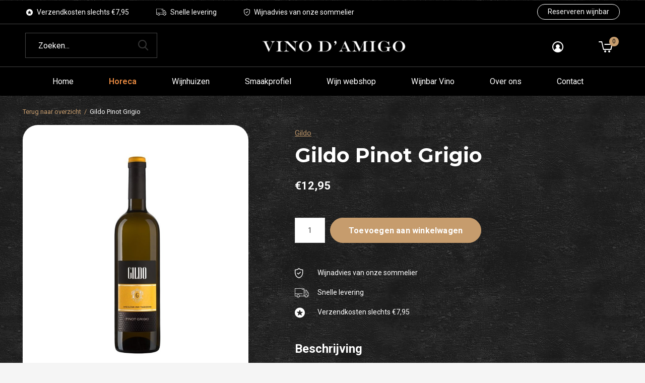

--- FILE ---
content_type: text/html;charset=utf-8
request_url: https://www.vinodamigo.nl/gildo-pinot-grigio-117027022.html
body_size: 13479
content:
<!doctype html>
<html class="new  " lang="nl" dir="ltr">
	<head>
        <meta charset="utf-8"/>
<!-- [START] 'blocks/head.rain' -->
<!--

  (c) 2008-2026 Lightspeed Netherlands B.V.
  http://www.lightspeedhq.com
  Generated: 20-01-2026 @ 22:58:12

-->
<link rel="canonical" href="https://www.vinodamigo.nl/gildo-pinot-grigio-117027022.html"/>
<link rel="alternate" href="https://www.vinodamigo.nl/index.rss" type="application/rss+xml" title="Nieuwe producten"/>
<meta name="robots" content="noodp,noydir"/>
<meta name="google-site-verification" content="AHrJtRc6DvY6VO2RmEKK1a7PZ7VRZ74cb8betCVcM4k"/>
<meta property="og:url" content="https://www.vinodamigo.nl/gildo-pinot-grigio-117027022.html?source=facebook"/>
<meta property="og:site_name" content="Vino D&#039;Amigo: Uw Betrouwbare Partner in Wijnimport en Wijndistributie sinds 1999"/>
<meta property="og:title" content="Gildo Pinot Grigio"/>
<meta property="og:description" content="Een frisse witte wijn met een koperkleur dat neigt naar rosé, met aroma&#039;s van bloemen en fruit. Droge smaak, met een aangenaam bittertje."/>
<meta property="og:image" content="https://cdn.webshopapp.com/shops/311927/files/353115316/gildo-gildo-pinot-grigio.jpg"/>
<script>
(function(w,d,s,l,i){w[l]=w[l]||[];w[l].push({'gtm.start':
new Date().getTime(),event:'gtm.js'});var f=d.getElementsByTagName(s)[0],
j=d.createElement(s),dl=l!='dataLayer'?'&l='+l:'';j.async=true;j.src=
'https://www.googletagmanager.com/gtm.js?id='+i+dl;f.parentNode.insertBefore(j,f);
})(window,document,'script','dataLayer','GTM-TKSPD3N');
</script>
<script src="https://www.googleoptimize.com/optimize.js?id=OPT-5M8X6SS"></script>
<script src="https://ff9a201f3ed147738e002bbcadf1e0e0.js.ubembed.com"></script>
<script>
<meta name="google-site-verification" content="11fwNDZvLHTwWdBRKGLhD9Qoce-O2d5dnkNegclxaWo" />
</script>
<script src="https://cdn.pt3.nl/3a1e0978-316c-4dd8-8675-3480b5c06562.min.js"></script>
<!--[if lt IE 9]>
<script src="https://cdn.webshopapp.com/assets/html5shiv.js?2025-02-20"></script>
<![endif]-->
<!-- [END] 'blocks/head.rain' -->
		<meta charset="utf-8">
		<meta http-equiv="x-ua-compatible" content="ie=edge">
		<title>Gildo Pinot Grigio - Vino D&#039;Amigo: Uw Betrouwbare Partner in Wijnimport en Wijndistributie sinds 1999</title>
		<meta name="description" content="Een frisse witte wijn met een koperkleur dat neigt naar rosé, met aroma&#039;s van bloemen en fruit. Droge smaak, met een aangenaam bittertje.">
		<meta name="keywords" content="Gildo, Gildo, Pinot, Grigio, wijnimport, wijndistributie, wijn kopen, topwijnen, exclusieve wijn, wijnhandel, Vino D’Amigo, zakelijke wijnleverancier, particuliere wijnservice, wereldwijnen, horecawijnen, horecaleverenacier,directe import, opleidin">
		<meta name="theme-color" content="#ffffff">
		<meta name="MobileOptimized" content="320">
		<meta name="HandheldFriendly" content="true">
		<meta name="viewport" content="width=device-width,initial-scale=1,maximum-scale=1,viewport-fit=cover,target-densitydpi=device-dpi,shrink-to-fit=no">
		<meta name="author" content="https://www.dmws.nl">
		<link rel="preload" as="style" href="https://cdn.webshopapp.com/assets/gui-2-0.css?2025-02-20">
		<link rel="preload" as="style" href="https://cdn.webshopapp.com/assets/gui-responsive-2-0.css?2025-02-20">
		<link rel="preload" href="https://fonts.googleapis.com/css?family=Roboto:100,300,400,500,600,700,800,900%7CMontserrat:100,300,400,500,600,700,800,900" as="style">
		<link rel="preload" as="style" href="https://cdn.webshopapp.com/shops/311927/themes/174877/assets/fixed.css?20250915163514">
    <link rel="preload" as="style" href="https://cdn.webshopapp.com/shops/311927/themes/174877/assets/screen.css?20250915163514">
		<link rel="preload" as="style" href="https://cdn.webshopapp.com/shops/311927/themes/174877/assets/custom.css?20250915163514">
		<link rel="preload" as="font" href="https://cdn.webshopapp.com/shops/311927/themes/174877/assets/icomoon.woff2?20250915163514">
		<link rel="preload" as="script" href="https://cdn.webshopapp.com/assets/jquery-1-9-1.js?2025-02-20">
		<link rel="preload" as="script" href="https://cdn.webshopapp.com/assets/jquery-ui-1-10-1.js?2025-02-20">
		<link rel="preload" as="script" href="https://cdn.webshopapp.com/shops/311927/themes/174877/assets/scripts.js?20250915163514">
		<link rel="preload" as="script" href="https://cdn.webshopapp.com/shops/311927/themes/174877/assets/custom.js?20250915163514">
    <link rel="preload" as="script" href="https://cdn.webshopapp.com/assets/gui.js?2025-02-20">
		<link href="https://fonts.googleapis.com/css?family=Roboto:100,300,400,500,600,700,800,900%7CMontserrat:100,300,400,500,600,700,800,900" rel="stylesheet" type="text/css">
		<link rel="stylesheet" media="screen" href="https://cdn.webshopapp.com/assets/gui-2-0.css?2025-02-20">
		<link rel="stylesheet" media="screen" href="https://cdn.webshopapp.com/assets/gui-responsive-2-0.css?2025-02-20">
    <link rel="stylesheet" media="screen" href="https://cdn.webshopapp.com/shops/311927/themes/174877/assets/fixed.css?20250915163514">
		<link rel="stylesheet" media="screen" href="https://cdn.webshopapp.com/shops/311927/themes/174877/assets/screen.css?20250915163514">
		<link rel="stylesheet" media="screen" href="https://cdn.webshopapp.com/shops/311927/themes/174877/assets/custom.css?20250915163514">
		<link rel="icon" type="image/x-icon" href="https://cdn.webshopapp.com/shops/311927/themes/174877/v/2021527/assets/favicon.png?20240110130614">
		<link rel="apple-touch-icon" href="https://cdn.webshopapp.com/shops/311927/themes/174877/assets/apple-touch-icon.png?20250915163514">
		<link rel="mask-icon" href="https://cdn.webshopapp.com/shops/311927/themes/174877/assets/safari-pinned-tab.svg?20250915163514" color="#000000">
		<link rel="manifest" href="https://cdn.webshopapp.com/shops/311927/themes/174877/assets/manifest.json?20250915163514">
		<link rel="preconnect" href="https://ajax.googleapis.com">
		<link rel="preconnect" href="//cdn.webshopapp.com/">
		<link rel="preconnect" href="https://fonts.googleapis.com">
		<link rel="preconnect" href="https://fonts.gstatic.com" crossorigin>
		<link rel="dns-prefetch" href="https://ajax.googleapis.com">
		<link rel="dns-prefetch" href="//cdn.webshopapp.com/">	
		<link rel="dns-prefetch" href="https://fonts.googleapis.com">
		<link rel="dns-prefetch" href="https://fonts.gstatic.com" crossorigin>
    <script src="https://cdn.webshopapp.com/assets/jquery-1-9-1.js?2025-02-20"></script>
    <script src="https://cdn.webshopapp.com/assets/jquery-ui-1-10-1.js?2025-02-20"></script>
		<meta name="msapplication-config" content="https://cdn.webshopapp.com/shops/311927/themes/174877/assets/browserconfig.xml?20250915163514">
<meta property="og:title" content="Gildo Pinot Grigio">
<meta property="og:type" content="website"> 
<meta property="og:description" content="Een frisse witte wijn met een koperkleur dat neigt naar rosé, met aroma&#039;s van bloemen en fruit. Droge smaak, met een aangenaam bittertje.">
<meta property="og:site_name" content="Vino D&#039;Amigo: Uw Betrouwbare Partner in Wijnimport en Wijndistributie sinds 1999">
<meta property="og:url" content="https://www.vinodamigo.nl/">
<meta property="og:image" content="https://cdn.webshopapp.com/shops/311927/files/353115316/300x250x2/gildo-gildo-pinot-grigio.jpg">
<meta itemprop="price" content="12.95"><meta itemprop="priceCurrency" content="EUR">
<meta name="twitter:title" content="Gildo Pinot Grigio">
<meta name="twitter:description" content="Een frisse witte wijn met een koperkleur dat neigt naar rosé, met aroma&#039;s van bloemen en fruit. Droge smaak, met een aangenaam bittertje.">
<meta name="twitter:site" content="Vino D&#039;Amigo: Uw Betrouwbare Partner in Wijnimport en Wijndistributie sinds 1999">
<meta name="twitter:card" content="https://cdn.webshopapp.com/shops/311927/themes/174877/v/2552358/assets/logo.png?20250424164536">
<meta name="twitter:image" content="https://cdn.webshopapp.com/shops/311927/themes/174877/v/581403/assets/banner-grid-banner-1-image.jpg?20210708163248">
<script type="application/ld+json">
  [
        {
      "@context": "http://schema.org",
      "@type": "Product", 
      "name": "Gildo Gildo Pinot Grigio",
      "url": "https://www.vinodamigo.nl/gildo-pinot-grigio-117027022.html",
      "brand": "Gildo",      "description": "Een frisse witte wijn met een koperkleur dat neigt naar rosé, met aroma&#039;s van bloemen en fruit. Droge smaak, met een aangenaam bittertje.",      "image": "https://cdn.webshopapp.com/shops/311927/files/353115316/300x250x2/gildo-gildo-pinot-grigio.jpg",                        "offers": {
        "@type": "Offer",
        "price": "12.95",        "url": "https://www.vinodamigo.nl/gildo-pinot-grigio-117027022.html",
        "priceValidUntil": "2027-01-20",
        "priceCurrency": "EUR",
          "availability": "https://schema.org/InStock",
          "inventoryLevel": "804"
              }
          },
        {
      "@context": "http://schema.org/",
      "@type": "Organization",
      "url": "https://www.vinodamigo.nl/",
      "name": "Vino D&#039;Amigo: Uw Betrouwbare Partner in Wijnimport en Wijndistributie sinds 1999",
      "legalName": "Vino D&#039;Amigo: Uw Betrouwbare Partner in Wijnimport en Wijndistributie sinds 1999",
      "description": "Een frisse witte wijn met een koperkleur dat neigt naar rosé, met aroma&#039;s van bloemen en fruit. Droge smaak, met een aangenaam bittertje.",
      "logo": "https://cdn.webshopapp.com/shops/311927/themes/174877/v/2552358/assets/logo.png?20250424164536",
      "image": "https://cdn.webshopapp.com/shops/311927/themes/174877/v/581403/assets/banner-grid-banner-1-image.jpg?20210708163248",
      "contactPoint": {
        "@type": "ContactPoint",
        "contactType": "Customer service",
        "telephone": "Company&#039;s Phone number "
      },
      "address": {
        "@type": "PostalAddress",
        "streetAddress": "Post",
        "addressLocality": "Land",
        "postalCode": "0000 XX City",
        "addressCountry": "NL"
      }
         
    },
    { 
      "@context": "http://schema.org", 
      "@type": "WebSite", 
      "url": "https://www.vinodamigo.nl/", 
      "name": "Vino D&#039;Amigo: Uw Betrouwbare Partner in Wijnimport en Wijndistributie sinds 1999",
      "description": "Een frisse witte wijn met een koperkleur dat neigt naar rosé, met aroma&#039;s van bloemen en fruit. Droge smaak, met een aangenaam bittertje.",
      "author": [
        {
          "@type": "Organization",
          "url": "https://www.dmws.nl/",
          "name": "DMWS B.V.",
          "address": {
            "@type": "PostalAddress",
            "streetAddress": "Klokgebouw 195 (Strijp-S)",
            "addressLocality": "Eindhoven",
            "addressRegion": "NB",
            "postalCode": "5617 AB",
            "addressCountry": "NL"
          }
        }
      ]
    }
  ]
</script>    	</head>
	<body>
  	    <ul class="hidden-data hidden"><li>311927</li><li>174877</li><li>ja</li><li>nl</li><li>live</li><li>Company&#039;s Email Address</li><li>https://www.vinodamigo.nl/</li></ul><div id="root" ><header id="top" class=" static"><p id="logo" ><a href="https://www.vinodamigo.nl/" accesskey="h"><img src="https://cdn.webshopapp.com/shops/311927/themes/174877/assets/logo.png?20210127162127" alt="Uw favorieten wijnen bestelt u bij Vino D’Amigo"></a></p><div class="cta_2 desktop-hide"><a href="https://www.vinodamigo.nl/wijnbar-vino/">Reserveren wijnbar</a></div><nav id="skip"><ul><li><a href="#nav" accesskey="n">Ga naar navigatie (n)</a></li><li><a href="#content" accesskey="c">Ga naar inhoud (c)</a></li><li><a href="#footer" accesskey="f">Ga naar footer (f)</a></li></ul></nav><nav id="nav" aria-label="Kies een categorie" class=" dropdown-color"><ul><li><a href="/"> Home </a></li><li ><a  href="https://www.vinodamigo.nl/horeca/">Horeca</a></li><li ><a  href="https://www.vinodamigo.nl/wijnhuizen/">Wijnhuizen</a><div><div><h3><a href="https://www.vinodamigo.nl/wijnhuizen/loess/">Loess</a></h3></div><div><h3><a href="https://www.vinodamigo.nl/wijnhuizen/rossello-vini/">Rossello Vini</a></h3></div><div><h3><a href="https://www.vinodamigo.nl/wijnhuizen/bodegas-santalba/">Bodegas Santalba</a></h3></div><div><h3><a href="https://www.vinodamigo.nl/wijnhuizen/gildo-vini/">Gildo Vini</a></h3></div><div><h3><a href="https://www.vinodamigo.nl/wijnhuizen/endrizzi/">Endrizzi</a></h3></div><div><h3><a href="https://www.vinodamigo.nl/wijnhuizen/bodegas-garcia-de-lara/">Bodegas Garcia de Lara</a></h3></div><div><h3><a href="https://www.vinodamigo.nl/wijnhuizen/abando-rioja-alta/">Abando Rioja Alta</a></h3></div><div><h3><a href="https://www.vinodamigo.nl/wijnhuizen/el-volquete/">El Volquete </a></h3></div><div><h3><a href="https://www.vinodamigo.nl/wijnhuizen/vinos-de-la-luz-mendoza/">Vinos de La Luz Mendoza</a></h3></div><div><h3><a href="https://www.vinodamigo.nl/wijnhuizen/angiuli-donato/">Angiuli Donato </a></h3></div><div><h3><a href="https://www.vinodamigo.nl/wijnhuizen/vinos-de-la-luz-toscane/">Vinos de La Luz Toscane</a></h3></div><div><h3><a href="https://www.vinodamigo.nl/wijnhuizen/castello-di-torre-in-pietra/">Castello di Torre in Pietra</a></h3></div><div><h3><a href="https://www.vinodamigo.nl/wijnhuizen/alzania/">Alzania</a></h3></div><div><h3><a href="https://www.vinodamigo.nl/wijnhuizen/coeli-aula/">Coeli Aula</a></h3></div><div><h3><a href="https://www.vinodamigo.nl/wijnhuizen/antiche-terre-venete-vinai-italiani/">Antiche Terre Venete &amp; Vinai Italiani</a></h3></div><div><h3><a href="https://www.vinodamigo.nl/wijnhuizen/tenuta-barbon/">Tenuta Barbon</a></h3></div></div></li><li ><a  href="https://www.vinodamigo.nl/smaakprofiel/">Smaakprofiel</a><div><div><h3><a href="https://www.vinodamigo.nl/smaakprofiel/fris-fruitig/">Fris &amp; Fruitig</a></h3></div><div><h3><a href="https://www.vinodamigo.nl/smaakprofiel/vol-fruitig/">Vol &amp; Fruitig</a></h3></div><div><h3><a href="https://www.vinodamigo.nl/smaakprofiel/zoet-fruitig/">Zoet &amp; Fruitig</a></h3></div><div><h3><a href="https://www.vinodamigo.nl/smaakprofiel/complex-rond/">Complex &amp; Rond</a></h3></div><div><h3><a href="https://www.vinodamigo.nl/smaakprofiel/complex-krachtig/">Complex &amp; Krachtig</a></h3></div><div><h3><a href="https://www.vinodamigo.nl/smaakprofiel/vol-krachtig/">Vol &amp; Krachtig</a></h3></div></div></li><li ><a  href="https://www.vinodamigo.nl/wijn-webshop/">Wijn webshop</a><div><div><h3><a href="https://www.vinodamigo.nl/wijn-webshop/events/">Events</a></h3></div><div><h3><a href="https://www.vinodamigo.nl/wijn-webshop/streek/">Streek</a></h3><ul><li><a href="https://www.vinodamigo.nl/wijn-webshop/streek/friuli/">Friuli</a></li><li><a href="https://www.vinodamigo.nl/wijn-webshop/streek/la-mancha/">La Mancha</a></li><li><a href="https://www.vinodamigo.nl/wijn-webshop/streek/piemonte/">Piemonte</a></li><li><a href="https://www.vinodamigo.nl/wijn-webshop/streek/puglia/">Puglia</a></li><li><a href="https://www.vinodamigo.nl/wijn-webshop/streek/ribera-del-duero/">Ribera del Duero</a></li><li><a href="https://www.vinodamigo.nl/wijn-webshop/streek/rioja/">Rioja</a></li><li><a href="https://www.vinodamigo.nl/wijn-webshop/streek/rueda/">Rueda</a></li><li><a href="https://www.vinodamigo.nl/wijn-webshop/streek/sardinie/">Sardinië</a></li><li><a href="https://www.vinodamigo.nl/wijn-webshop/streek/sicilie/">Sicilië</a></li><li><a href="https://www.vinodamigo.nl/wijn-webshop/streek/toledo/">Toledo</a></li><li class="strong"><a href="https://www.vinodamigo.nl/wijn-webshop/streek/">Bekijk alles</a></li></ul></div><div><h3><a href="https://www.vinodamigo.nl/wijn-webshop/land/">Land</a></h3><ul><li><a href="https://www.vinodamigo.nl/wijn-webshop/land/italie/">Italië</a></li><li><a href="https://www.vinodamigo.nl/wijn-webshop/land/spanje/">Spanje</a></li><li><a href="https://www.vinodamigo.nl/wijn-webshop/land/argentinie/">Argentinie</a></li></ul></div><div><h3><a href="https://www.vinodamigo.nl/wijn-webshop/soort-wijn/">Soort wijn</a></h3><ul><li><a href="https://www.vinodamigo.nl/wijn-webshop/soort-wijn/witte-wijn/">Witte wijn</a></li><li><a href="https://www.vinodamigo.nl/wijn-webshop/soort-wijn/rode-wijn/">Rode wijn</a></li><li><a href="https://www.vinodamigo.nl/wijn-webshop/soort-wijn/rose-wijn/">Rosé wijn</a></li><li><a href="https://www.vinodamigo.nl/wijn-webshop/soort-wijn/mousserende-wijn/">Mousserende wijn</a></li><li><a href="https://www.vinodamigo.nl/wijn-webshop/soort-wijn/dessert-wijn/">Dessert wijn</a></li></ul></div></div></li><li ><a  href="https://www.vinodamigo.nl/wijnbar-vino/">Wijnbar Vino </a></li><li ><a  href="https://www.vinodamigo.nl/over-ons/">Over ons</a></li><li ><a  href="https://vino-d-amigo.webshopapp.com/service/">Contact</a></li></ul><ul><li class="search"><a href="./"><i class="icon-zoom2"></i><span>zoeken</span></a></li><li class="login"><a href=""><i class="icon-user-circle"></i><span>inloggen</span></a></li><li class="cart"><a href="https://www.vinodamigo.nl/cart/"><i class="icon-cart5"></i><span>winkelwagen</span><span class="no">0</span></a></li></ul></nav><div class="bar"><ul class="list-usp"><li><i class="icon-star-circle"></i> Verzendkosten slechts €7,95</li><li><i class="icon-truck"></i> Snelle levering</li><li><i class="icon-shield"></i> Wijnadvies van onze sommelier</li></ul><div class="cta_2"><a href="https://www.vinodamigo.nl/wijnbar-vino/">Reserveren wijnbar</a></div></div><form action="https://www.vinodamigo.nl/search/" method="get" id="formSearch" data-search-type="desktop"><p><label for="q">Zoeken...</label><input id="q" name="q" type="search" value="" autocomplete="off" required data-input="desktop"><button type="submit">Zoeken</button></p><div class="search-autocomplete" data-search-type="desktop"><ul class="list-cart small m20"></ul><h2>Suggesties</h2><ul class="list-box"><li><a href="https://www.vinodamigo.nl/tags/amarone/">Amarone</a></li><li><a href="https://www.vinodamigo.nl/tags/argentinie/">Argentinië</a></li><li><a href="https://www.vinodamigo.nl/tags/dessert-wijn/">Dessert wijn</a></li><li><a href="https://www.vinodamigo.nl/tags/dessertwijn/">Dessertwijn</a></li><li><a href="https://www.vinodamigo.nl/tags/gevogelte/">Gevogelte</a></li><li><a href="https://www.vinodamigo.nl/tags/italie/">Italië</a></li><li><a href="https://www.vinodamigo.nl/tags/mousserend-wijn/">Mousserend wijn</a></li><li><a href="https://www.vinodamigo.nl/tags/mousserende-wijn/">Mousserende wijn</a></li><li><a href="https://www.vinodamigo.nl/tags/piemonte/">Piemonte</a></li><li><a href="https://www.vinodamigo.nl/tags/portugal/">Portugal</a></li></ul></div></form><div class="module-product-bar"><figure><img src="https://dummyimage.com/45x45/fff.png/fff" data-src="https://cdn.webshopapp.com/shops/311927/files/353115316/90x90x2/gildo-pinot-grigio.jpg" alt="Gildo Pinot Grigio" width="45" height="45"></figure><h3>Gildo Gildo Pinot Grigio</h3><p class="price">
      €12,95
          </p><p class="link-btn"><a href="https://www.vinodamigo.nl/cart/add/234617074/">Toevoegen aan winkelwagen</a></p></div></header><main id="content"><nav class="nav-breadcrumbs desktop-only"><ul><li><a href="https://www.vinodamigo.nl/">Terug naar overzicht</a></li><li>Gildo Pinot Grigio</li></ul></nav><article class="module-product"><ul class="list-product slider"><li class="w100"><a data-fancybox-group="gallery" href="https://cdn.webshopapp.com/shops/311927/files/353115316/image.jpg"><img src="https://cdn.webshopapp.com/shops/311927/files/353115316/660x660x2/gildo-gildo-pinot-grigio.jpg" alt="Wijn van Vino D'Amigo" ></a><ul class="label"></ul></li></ul><div><header><p><a href="https://www.vinodamigo.nl/brands/gildo/">Gildo</a></p><h1>Gildo Pinot Grigio</h1></header><form action="https://www.vinodamigo.nl/cart/add/234617074/" id="product_configure_form" method="post" class="form-product" data-url="https://www.vinodamigo.nl/cart/add/234617074/"><div class="fieldset"><p class="price">
          €12,95
                                                </p><p><span class="strong"></span></p><input data-always type="hidden" name="bundle_id" id="product_configure_bundle_id" value=""></div><p class="submit m15"><input type="number" name="quantity" value="1"><button class="add-to-cart-button" type="submit">Toevoegen aan winkelwagen</button></p><div class="bar"><ul class="list-usp"><li><i class="icon-star-circle"></i> Verzendkosten slechts €7,95</li><li><i class="icon-truck"></i> Snelle levering</li><li><i class="icon-shield"></i> Wijnadvies van onze sommelier</li></ul></div><div class="tabs-a m55"><nav><ul><li><a href="./">Beschrijving</a></li></ul></nav><div><div><p>Een frisse witte wijn met een koperkleur dat neigt naar rosé, met aroma&#039;s van bloemen en fruit. Droge smaak, met een aangenaam bittertje.</p></div></div></div></form></div></article><div class="cols-d m70 product-content"><article><h5 class="s28 m10">Productomschrijving</h5><h2>Meer informatie</h2><p>Deze wijn wordt gemaakt van 100% Pinot Grigio druiven, afkomstig uit de Oostelijke heuvels van Friuli, een prachtig heuvelachtig gebied dat bekend staat om zijn kalksteen- en mergelrijke bodems. De druiven van Friuli hebben een dieper, donkerder kleur, wat resulteert in een wijn met een delicate koper- of roséachtige tint. De druiven worden zorgvuldig met de hand geoogst in de eerste week van september, wanneer ze hun perfecte rijpheid hebben bereikt.</p><p> </p></article><aside><h5 class="s28 m10">Specificaties</h5><ul class="list-info"><li><span>Land</span> Italië</li><li><span>Wijnstreek</span> Friuli</li><li><span>Wijnsoort</span> Witte wijn</li><li><span>Smaakprofiel</span> Fris & Fruitig</li><li><span>Inhoud</span> 0,75L</li><li><span>Alcohol percentage</span> 13,5%</li><li><span>Seizoen</span> Lente/Zomer/Herfst/Winter</li></ul></aside></div><article class="m40"><header class="heading-mobile text-left"><h5 class="s28 m10">Gerelateerde producten</h5></header><ul class="list-collection slider"><li class=" disable-button" data-url="https://www.vinodamigo.nl/endrizzi-pinot-grigio-trentino-117021374.html?format=json" data-image-size="410x610x"><div class="img"><figure><a href="https://www.vinodamigo.nl/endrizzi-pinot-grigio-trentino-117021374.html"><img src="https://dummyimage.com/660x660/fff.png/fff" data-src="https://cdn.webshopapp.com/shops/311927/files/354953023/660x660x2/endrizzi-pinot-grigio-trentino.jpg" alt="Endrizzi Pinot Grigio Trentino" width="310" height="430" class="first-image"></a></figure></div><ul class="label"><li class="Italie">.</li><li style="left:0px !important; bottom:0px !important;" class=" Vis">.</li><li style="left:0px !important; bottom:30px !important;" class=" Gevogelte">.</li></ul><div class="label_wijnhuis"><span>Endrizzi</span></div><h3 class="product_titel" ><a href="https://www.vinodamigo.nl/endrizzi-pinot-grigio-trentino-117021374.html">Endrizzi Pinot Grigio Trentino</a></h3><p class="price product_price">€12,95              </p><form action="https://www.vinodamigo.nl/cart/add/234606843/" method="post" class="variant-select-snippet" data-novariantid="117021374" data-problem="https://www.vinodamigo.nl/endrizzi-pinot-grigio-trentino-117021374.html"><button class="add-to-cart-button" type="submit">Toevoegen aan winkelwagen</button></form></li><li class=" disable-button" data-url="https://www.vinodamigo.nl/gildo-chardonnay-117027019.html?format=json" data-image-size="410x610x"><div class="img"><figure><a href="https://www.vinodamigo.nl/gildo-chardonnay-117027019.html"><img src="https://dummyimage.com/660x660/fff.png/fff" data-src="https://cdn.webshopapp.com/shops/311927/files/353115311/660x660x2/gildo-chardonnay.jpg" alt="Gildo Chardonnay" width="310" height="430" class="first-image"></a></figure></div><ul class="label"><li class="Italie">.</li><li style="left:0px !important; bottom:0px !important;" class=" Vis">.</li><li style="left:0px !important; bottom:30px !important;" class=" Gevogelte">.</li></ul><div class="label_wijnhuis"><span>Gildo</span></div><h3 class="product_titel" ><a href="https://www.vinodamigo.nl/gildo-chardonnay-117027019.html">Gildo Chardonnay</a></h3><p class="price product_price">€12,95              </p><form action="https://www.vinodamigo.nl/cart/add/234617071/" method="post" class="variant-select-snippet" data-novariantid="117027019" data-problem="https://www.vinodamigo.nl/gildo-chardonnay-117027019.html"><button class="add-to-cart-button" type="submit">Toevoegen aan winkelwagen</button></form></li><li class=" disable-button" data-url="https://www.vinodamigo.nl/gildo-sauvignon-117027020.html?format=json" data-image-size="410x610x"><div class="img"><figure><a href="https://www.vinodamigo.nl/gildo-sauvignon-117027020.html"><img src="https://dummyimage.com/660x660/fff.png/fff" data-src="https://cdn.webshopapp.com/shops/311927/files/353115313/660x660x2/gildo-sauvignon.jpg" alt="Gildo Sauvignon" width="310" height="430" class="first-image"></a></figure></div><ul class="label"><li class="Italie">.</li><li style="left:0px !important; bottom:0px !important;" class=" Vis">.</li><li style="left:0px !important; bottom:30px !important;" class="">.</li></ul><div class="label_wijnhuis"><span>Gildo</span></div><h3 class="product_titel" ><a href="https://www.vinodamigo.nl/gildo-sauvignon-117027020.html">Gildo Sauvignon</a></h3><p class="price product_price">€12,95              </p><form action="https://www.vinodamigo.nl/cart/add/234617072/" method="post" class="variant-select-snippet" data-novariantid="117027020" data-problem="https://www.vinodamigo.nl/gildo-sauvignon-117027020.html"><button class="add-to-cart-button" type="submit">Toevoegen aan winkelwagen</button></form></li><li class=" disable-button" data-url="https://www.vinodamigo.nl/rossello-gavi.html?format=json" data-image-size="410x610x"><div class="img"><figure><a href="https://www.vinodamigo.nl/rossello-gavi.html"><img src="https://dummyimage.com/660x660/fff.png/fff" data-src="https://cdn.webshopapp.com/shops/311927/files/461203555/660x660x2/rossello-gavi.jpg" alt="Rossello Gavi" width="310" height="430" class="first-image"></a></figure></div><ul class="label"><li class="Italie">.</li><li style="left:0px !important; bottom:0px !important;" class=" Vis">.</li><li style="left:0px !important; bottom:30px !important;" class="Kaas">.</li></ul><div class="label_wijnhuis"><span>Rossello Vini</span></div><h3 class="product_titel" ><a href="https://www.vinodamigo.nl/rossello-gavi.html">Rossello Gavi</a></h3><p class="price product_price">€12,95              </p><form action="https://www.vinodamigo.nl/cart/add/302888500/" method="post" class="variant-select-snippet" data-novariantid="152574097" data-problem="https://www.vinodamigo.nl/rossello-gavi.html"><button class="add-to-cart-button" type="submit">Toevoegen aan winkelwagen</button></form></li></ul></article><article class="tagsproduct" ><header class="heading-mobile text-left"><h5 class="s28 m10">Bekijk hier al onze categorieën</h5></header><nav><ul class="list-btn"><li><a href="https://www.vinodamigo.nl/tags/witte-wijn/">Witte wijn <span>(35)</span></a></li></ul></nav></article><article class="hideonmobile"><header class="heading-mobile text-left"><h5 class="s28 m10">Recent door u bekeken</h5></header><ul class="list-collection compact"><li class="single no-ajax text-left"><div class="img"><figure><img src="https://cdn.webshopapp.com/shops/311927/files/353115316/660x660x2/gildo-pinot-grigio.jpg" alt="Onze wijnen" width="310" height="430"></figure><form class="desktop-only" action="https://www.vinodamigo.nl/gildo-pinot-grigio-117027022.html" method="post"><p><button class="w100" type="submit">Bekijk product</button></p></form></div><p>Gildo</p><h2><a href="https://www.vinodamigo.nl/gildo-pinot-grigio-117027022.html">Gildo Pinot Grigio</a></h2><p class="price">€12,95</p></li></ul></article></main><aside id="cart"><h5>Winkelwagen</h5><p>
    U heeft geen artikelen in uw winkelwagen...
  </p><p class="submit"><span><span>Bedrag tot gratis verzending</span> €999.999.999.999,00</span><span class="strong"><span>Totaal incl. btw</span> €0,00</span><a href="https://www.vinodamigo.nl/cart/">Doorgaan met bestellen</a><a class="btn btncart2" href="https://www.vinodamigo.nl/wijnhuizen/"> Bekijk alle wijnhuizen</a></p></aside><form action="https://www.vinodamigo.nl/account/loginPost/" method="post" id="login"><h5>Inloggen</h5><p><label for="lc">E-mailadres</label><input type="email" id="lc" name="email" autocomplete='email' placeholder="E-mailadres" required></p><p><label for="ld">Wachtwoord</label><input type="password" id="ld" name="password" autocomplete='current-password' placeholder="Wachtwoord" required><a href="https://www.vinodamigo.nl/account/password/">Wachtwoord vergeten?</a></p><p><button class="side-login-button" type="submit">Inloggen</button></p><footer><ul class="list-checks"><li>Al je orders en retouren op één plek</li><li>Het bestelproces gaat nog sneller</li><li>Je winkelwagen is altijd en overal opgeslagen</li></ul><p class="link-btn"><a class="" href="https://www.vinodamigo.nl/account/register/">Account aanmaken</a></p></footer><input type="hidden" name="key" value="912097e410fe482541c784a00646a2e2" /><input type="hidden" name="type" value="login" /></form><p id="compare-btn" ><a class="open-compare"><i class="icon-compare"></i><span>vergelijk</span><span class="compare-items" data-compare-items>0</span></a></p><aside id="compare"><h5>Vergelijk producten</h5><ul class="list-cart compare-products"></ul><p class="submit"><span>You can compare a maximum of 5 products</span><a href="https://www.vinodamigo.nl/compare/">Start vergelijking</a></p></aside><footer id="footer"><form id="formNewsletter" action="https://www.vinodamigo.nl/account/newsletter/" method="post" class="form-newsletter"><input type="hidden" name="key" value="912097e410fe482541c784a00646a2e2" /><h2 class="gui-page-title">Meld u aan voor onze nieuwsbrief</h2><p>Ontvang de nieuwste aanbiedingen en promoties</p><p><label for="formNewsletterEmail">E-mail adres</label><input type="email" id="formNewsletterEmail" name="email" required><button type="submit" class="submit-newsletter">Abonneer</button></p></form><nav><div><h3>Klantenservice</h3><ul><li><a href="https://www.vinodamigo.nl/service/">Contact</a></li><li><a href="https://www.vinodamigo.nl/service/horeca/">Wijn inkopen als horecabedrijf</a></li><li><a href="https://www.vinodamigo.nl/service/about/">Over ons</a></li><li><a href="https://www.vinodamigo.nl/service/thuiswinkelorg/">Thuiswinkel.org</a></li><li><a href="https://www.vinodamigo.nl/service/general-terms-conditions/">Algemene voorwaarden</a></li><li><a href="https://www.vinodamigo.nl/service/nix-18/">NIX 18</a></li><li><a href="https://www.vinodamigo.nl/service/herroepingsrecht/">Herroepingsrecht</a></li><li><a href="https://www.vinodamigo.nl/service/privacy-policy/">Privacyverklaring</a></li><li><a href="https://www.vinodamigo.nl/service/bestellen-en-betalen/">Wijn Bestellen/betalen</a></li><li><a href="https://www.vinodamigo.nl/service/payment-methods/">Betaalmethoden</a></li><li><a href="https://www.vinodamigo.nl/service/disclaimer/"> Klantenservice/Garantie</a></li><li><a href="https://www.vinodamigo.nl/service/shipping-returns/">Wijn Verzenden/Retourneren </a></li><li><a href="https://www.vinodamigo.nl/service/een-review-schrijven/">Een review schrijven via Kiyoh</a></li></ul></div><div><h3>Mijn account</h3><ul><li><a href="https://www.vinodamigo.nl/account/" title="Registreren">Registreren</a></li><li><a href="https://www.vinodamigo.nl/account/orders/" title="Mijn bestellingen">Mijn bestellingen</a></li><div class="waarborg_logo mobile-hide"><div class="iframewaarborg"><iframe frameborder="0" allowtransparency="true" src="https://www.kiyoh.com/retrieve-widget.html?button=true&lang=nl&tenantId=98&locationId=1065227" width="170" height="125"></iframe></div><img class="logo2" alt="Trustmark Ecommerce Europa" src="https://cdn.webshopapp.com/shops/311927/files/357453755/ecommerce-europe-trustmark-wit.png"><br><br><img class="logo3" alt="Nix18 logo" src="https://cdn.webshopapp.com/shops/311927/files/358832459/logo-nix18-txt-1.png"></div></ul></div><div><h3>Categorieën</h3><ul><li><a href="https://www.vinodamigo.nl/horeca/">Horeca</a></li><li><a href="https://www.vinodamigo.nl/wijnhuizen/">Wijnhuizen</a></li><li><a href="https://www.vinodamigo.nl/smaakprofiel/">Smaakprofiel</a></li><li><a href="https://www.vinodamigo.nl/wijn-webshop/">Wijn webshop</a></li><li><a href="https://www.vinodamigo.nl/wijnbar-vino/">Wijnbar Vino </a></li><li><a href="https://www.vinodamigo.nl/over-ons/">Over ons</a></li></ul></div><div><h3>Contact</h3><ul class="contact-footer m10"><li><span class="strong">Vino D'Amigo</span></li><li> Energieweg 9 <br>3281 NH Numansdorp.<br></li><li><br></li><li><span class="strong">T.</span><a href="tel:0626314040"> +31 6 26314040</a></li><li><span class="strong">E.</span><a href="/cdn-cgi/l/email-protection#bbd2d5ddd4fbcdd2d5d4dfdad6d2dcd495d5d7"> <span class="__cf_email__" data-cfemail="7910171f16390f1017161d1814101e16571715">[email&#160;protected]</span></a></li><li><br></li><li>Alle genoemde prijzen zijn incl. btw.</li></ul></div><div class="bottombar"><div id="logo" class="text-center"><a href="https://www.vinodamigo.nl/" accesskey="h"><img src="https://cdn.webshopapp.com/shops/311927/themes/174877/v/2552358/assets/logo.png?20250424164536" alt="Merknaam Vino D'Amigo"></a></div></div><div class="double"><ul class="link-btn"><li><a href="tel:+31 6 26314040" class="a">Bel ons</a></li><li><a href="/cdn-cgi/l/email-protection#d4bdbab2bb94a2bdbabbb0b5b9bdb3bbfabab8" class="a">E-mail ons</a></li></ul><ul class="list-social"><li><a rel="external" href="https://www.facebook.com/vinodamigo"><i class="icon-facebook"></i><span>Facebook</span></a></li><li><a rel="external" href="https://www.instagram.com/vinodamigo/"><i class="icon-instagram"></i><span>Instagram</span></a></li><li><a rel="external" href="https://www.linkedin.com/company/vino-d'amigo/"><i class="icon-linkedin"></i><span>Linked in</span></a></li></ul></div><div class="waarborg_logo desktop-hide"><div class="iframewaarborg"><iframe frameborder="0" allowtransparency="true" src="https://www.kiyoh.com/retrieve-widget.html?button=true&lang=nl&tenantId=98&locationId=1065227" width="170" height="125"></iframe></div><img class="logo2" src="https://cdn.webshopapp.com/shops/311927/files/357453755/ecommerce-europe-trustmark-wit.png"><br><br><img class="logo3" src="https://cdn.webshopapp.com/shops/311927/files/358832459/logo-nix18-txt-1.png"></div><figure><img data-src="https://cdn.webshopapp.com/shops/311927/themes/174877/assets/logo-upload-footer.png?20250915163514" alt="Authentieke wijnen direct van de wijngaard – wijnen met een verhaal, bestel nu!" width="180" height="40"></figure></nav><ul class="list-payments"><li><img data-src="https://cdn.webshopapp.com/shops/311927/themes/174877/assets/z-ideal.png?20250915163514" alt="ideal" width="45" height="21"></li></ul><p class="copyright">© Copyright <span class="date">2019</span> - Theme By <a href="https://dmws.nl/themes/" target="_blank">DMWS</a>  - <a href="https://www.vinodamigo.nl/rss/">RSS-feed</a></p></footer><script data-cfasync="false" src="/cdn-cgi/scripts/5c5dd728/cloudflare-static/email-decode.min.js"></script><script>
   var mobilemenuOpenSubsOnly = '0';
    	var instaUser = '';
   	var amount = '12';
 	    var showSecondImage = 1;
  var newsLetterSeconds = '3';
   var test = 'test';
	var basicUrl = 'https://www.vinodamigo.nl/';
  var ajaxTranslations = {"Add to cart":"Toevoegen aan winkelwagen","Wishlist":"Verlanglijst","Add to wishlist":"Aan verlanglijst toevoegen","Compare":"Vergelijk","Add to compare":"Toevoegen om te vergelijken","Brands":"Wijnhuizen","Discount":"Korting","Delete":"Verwijderen","Total excl. VAT":"Totaal excl. btw","Shipping costs":"Verzendkosten","Total incl. VAT":"Totaal incl. btw","Read more":"Lees meer","Read less":"Lees minder","No products found":"Geen producten gevonden","View all results":"Bekijk alle resultaten","":""};
  var categories_shop = {"12082028":{"id":12082028,"parent":0,"path":["12082028"],"depth":1,"image":0,"type":"category","url":"horeca","title":"Horeca","description":"Stelt u zich een wijnleverancier voor die niet alleen dozen levert, maar als een partner met u meedenkt. Een leverancier die u toegang geeft tot unieke, authentieke wijnen die uw concurrenten niet op de kaart hebben staan. Dat is precies waar Vino D'Amigo","count":0},"10451790":{"id":10451790,"parent":0,"path":["10451790"],"depth":1,"image":0,"type":"category","url":"wijnhuizen","title":"Wijnhuizen","description":"","count":126,"subs":{"10451806":{"id":10451806,"parent":10451790,"path":["10451806","10451790"],"depth":2,"image":357518035,"type":"text","url":"wijnhuizen\/loess","title":"Loess","description":"Met de hulp van wijnmaker Issac Fernandez lijkt LOESS de benchmarkniveaus nog verder op te voeren, omdat ze blijven zoeken naar perfectie in twee van de meest opwindende wijnregio's van Spanje.","count":5},"12404671":{"id":12404671,"parent":10451790,"path":["12404671","10451790"],"depth":2,"image":461202080,"type":"text","url":"wijnhuizen\/rossello-vini","title":"Rossello Vini","description":"","count":9},"10451815":{"id":10451815,"parent":10451790,"path":["10451815","10451790"],"depth":2,"image":357530103,"type":"text","url":"wijnhuizen\/bodegas-santalba","title":"Bodegas Santalba","description":"Het wijnhuis heeft een absoluut familiekarakter en heeft het de steun van hun kinderen . Alleen het allerbeste is goed genoeg, de beste druiven, uitgebreide kennis, passie en ervaringen van vorige generaties zorgt voor extreem hoge kwaliteit Rioja wijnen.","count":8},"10451805":{"id":10451805,"parent":10451790,"path":["10451805","10451790"],"depth":2,"image":357524517,"type":"text","url":"wijnhuizen\/gildo-vini","title":"Gildo Vini","description":"Het geheim van de kwaliteit van de Colli Orientali-wijnen is de zand en mergel bodem. Azienda Gildo zijn er trots op om tot dit gebied te behoren en beschouwen zichzelf als gelukkig, dat ze zich bevinden in een geografisch bevoorrechte locatie.","count":7},"10451800":{"id":10451800,"parent":10451790,"path":["10451800","10451790"],"depth":2,"image":357510197,"type":"text","url":"wijnhuizen\/endrizzi","title":"Endrizzi","description":"De teelt van Trentino wijngaarden heeft een lange traditie. De Endrizzi wijngaarden strekken zich uit tussen de vlakte, de heuvel en de berg. Elke bodem is geologisch geanalyseerd, om de meest geschikte bodem voor elk type druiven te identificeren.","count":22},"10451804":{"id":10451804,"parent":10451790,"path":["10451804","10451790"],"depth":2,"image":357542292,"type":"text","url":"wijnhuizen\/bodegas-garcia-de-lara","title":"Bodegas Garcia de Lara","description":"De kleine productie van dit wijnhuis begint met hun oude Cencibel (Tempranillo) en de wijngaarden van Airen.  De wijnstokken  zijn geplant in Toledo, grenzend aan Madrid, waar de zomers erg warm en droog zijn. Dit leidt tot intense smaken. \r\n\r\n\r\n","count":2},"10544277":{"id":10544277,"parent":10451790,"path":["10544277","10451790"],"depth":2,"image":357524244,"type":"text","url":"wijnhuizen\/abando-rioja-alta","title":"Abando Rioja Alta","description":"Abando is onderdeel van Santalba. De druiven voor de Abando wijnen groeien in vier bijzondere wijngaarden in Gimileo, in het hart van de Rioja Alta. De eigenaar en oprichter is Santiago Ijalba.\r\n","count":2},"10451798":{"id":10451798,"parent":10451790,"path":["10451798","10451790"],"depth":2,"image":357543212,"type":"text","url":"wijnhuizen\/el-volquete","title":"El Volquete ","description":"El Volquete was de naam die werd gegeven aan de karren die zorgvuldig met de hand geoogste druiven van de wijngaarden naar de oude ondergrondse kelders in heel Spanje vervoerden. ","count":2},"11264856":{"id":11264856,"parent":10451790,"path":["11264856","10451790"],"depth":2,"image":396855077,"type":"text","url":"wijnhuizen\/vinos-de-la-luz-mendoza","title":"Vinos de La Luz Mendoza","description":"","count":5},"11604783":{"id":11604783,"parent":10451790,"path":["11604783","10451790"],"depth":2,"image":410144824,"type":"text","url":"wijnhuizen\/angiuli-donato","title":"Angiuli Donato ","description":"Angiuli Donato  een de wijnboerenfamilie met een enorme passie die sinds 1880 van vader op zoon wordt doorgegeven. Het belangrijkste principe van de filosofie van Angiuli Donato  als wijnmakers is respect voor natuur en landschap. ","count":6},"11264865":{"id":11264865,"parent":10451790,"path":["11264865","10451790"],"depth":2,"image":396865267,"type":"text","url":"wijnhuizen\/vinos-de-la-luz-toscane","title":"Vinos de La Luz Toscane","description":"","count":2},"11605236":{"id":11605236,"parent":10451790,"path":["11605236","10451790"],"depth":2,"image":410169882,"type":"text","url":"wijnhuizen\/castello-di-torre-in-pietra","title":"Castello di Torre in Pietra","description":"De boerderij van Cantina Castello di Torre in Pietra beslaat 150 hectare tussen glooiende heuvels rotsen, binnen het Roma Doc-gebied: de wijngaarden strekken zich uit over 52 hectare, 8 hectare zijn beplant met olijfbomen en 80 hectare is gewijd aan de te","count":0},"11649030":{"id":11649030,"parent":10451790,"path":["11649030","10451790"],"depth":2,"image":412999844,"type":"text","url":"wijnhuizen\/alzania","title":"Alzania","description":"Alzania is een klein familie bedrijf van Maria Saenz de Olazabal en Jos\u00e9 Manuel Echeverr\u00eda. Na een aantal jaren in verschillende wijnhuizen in verschillende oorsprongsbenamingen te hebben gewerkt, besloten zij om een eigen wijn te ontwikkelen.","count":10},"11830345":{"id":11830345,"parent":10451790,"path":["11830345","10451790"],"depth":2,"image":423727954,"type":"text","url":"wijnhuizen\/coeli-aula","title":"Coeli Aula","description":"","count":4},"11898887":{"id":11898887,"parent":10451790,"path":["11898887","10451790"],"depth":2,"image":426435644,"type":"text","url":"wijnhuizen\/antiche-terre-venete-vinai-italiani","title":"Antiche Terre Venete & Vinai Italiani","description":"De wijngaarden produceren hoge kwaliteit druiven, geschikt voor de productie van de typische wijnen van Valpolicella. De vari\u00ebteiten Corvina Veronese, Corvinone, Rondinella worden in de fases van groei en rijping gevolgd om een waardevolle oogst te garand","count":3},"11916516":{"id":11916516,"parent":10451790,"path":["11916516","10451790"],"depth":2,"image":427251882,"type":"text","url":"wijnhuizen\/tenuta-barbon","title":"Tenuta Barbon","description":"","count":15}}},"10451774":{"id":10451774,"parent":0,"path":["10451774"],"depth":1,"image":0,"type":"category","url":"smaakprofiel","title":"Smaakprofiel","description":"Uw favorieten wijnen rechtstreeks van het land! Uw favoriete wijnen bestelt u makkelijk online. U kunt uw wijnbestelling bij Vino D\u2019Amigo afhalen of wij bezorgen het bij u thuis. Hieronder vindt u ons met zorg samengesteld wijnassortiment.","count":132,"subs":{"10451776":{"id":10451776,"parent":10451774,"path":["10451776","10451774"],"depth":2,"image":0,"type":"category","url":"smaakprofiel\/fris-fruitig","title":"Fris & Fruitig","description":"Uw favorieten wijnen rechtstreeks van het land! Uw favoriete wijnen bestelt u makkelijk online. U kunt uw wijnbestelling bij Vino D\u2019Amigo afhalen of wij bezorgen het bij u thuis. Hieronder vindt u ons met zorg samengesteld wijnassortiment.","count":49},"10451779":{"id":10451779,"parent":10451774,"path":["10451779","10451774"],"depth":2,"image":0,"type":"category","url":"smaakprofiel\/vol-fruitig","title":"Vol & Fruitig","description":"Uw favorieten wijnen rechtstreeks van het land! Uw favoriete wijnen bestelt u makkelijk online. U kunt uw wijnbestelling bij Vino D\u2019Amigo afhalen of wij bezorgen het bij u thuis. Hieronder vindt u ons met zorg samengesteld wijnassortiment.","count":34},"10451782":{"id":10451782,"parent":10451774,"path":["10451782","10451774"],"depth":2,"image":0,"type":"category","url":"smaakprofiel\/zoet-fruitig","title":"Zoet & Fruitig","description":"Bij Vino D\u2019Amigo in Oud-Beijerland kunt u zoete wijn kopen in de Hoeksche Waard en in de regio Rijnmond. ","count":8},"10451785":{"id":10451785,"parent":10451774,"path":["10451785","10451774"],"depth":2,"image":0,"type":"category","url":"smaakprofiel\/complex-rond","title":"Complex & Rond","description":"Uw favorieten wijnen rechtstreeks van het land! Uw favoriete wijnen bestelt u makkelijk online. U kunt uw wijnbestelling bij Vino D\u2019Amigo afhalen of wij bezorgen het bij u thuis. Hieronder vindt u ons met zorg samengesteld wijnassortiment.","count":21},"10640865":{"id":10640865,"parent":10451774,"path":["10640865","10451774"],"depth":2,"image":0,"type":"category","url":"smaakprofiel\/complex-krachtig","title":"Complex & Krachtig","description":"","count":7},"10451787":{"id":10451787,"parent":10451774,"path":["10451787","10451774"],"depth":2,"image":0,"type":"category","url":"smaakprofiel\/vol-krachtig","title":"Vol & Krachtig","description":"Uw favorieten wijnen rechtstreeks van het land! Uw favoriete wijnen bestelt u makkelijk online. U kunt uw wijnbestelling bij Vino D\u2019Amigo afhalen of wij bezorgen het bij u thuis. Hieronder vindt u ons met zorg samengesteld wijnassortiment.","count":25}}},"10452753":{"id":10452753,"parent":0,"path":["10452753"],"depth":1,"image":0,"type":"category","url":"wijn-webshop","title":"Wijn webshop","description":"Bestel en geniet van de wijnen van Vino D'Amigo tegen de beste prijs.  Speciaal voor u geselecteerd door onze professionele wijnkenners. Direct ge\u00efmporteerd van traditionele wijnfamilies, wijnen met ieder een uniek verhaal. ","count":136,"subs":{"10451795":{"id":10451795,"parent":10452753,"path":["10451795","10452753"],"depth":2,"image":441954892,"type":"category","url":"wijn-webshop\/events","title":"Events","description":"Events van Vino D'Amigo","count":0},"10451830":{"id":10451830,"parent":10452753,"path":["10451830","10452753"],"depth":2,"image":0,"type":"category","url":"wijn-webshop\/streek","title":"Streek","description":"Ontdek kwaliteitswijnen van topmerken, rechtstreeks geleverd van de wijngaard naar uw deur. Bekijk ons uitgebreide assortiment en bestel vandaag nog bij Vino D'Amigo!","count":136,"subs":{"10451835":{"id":10451835,"parent":10451830,"path":["10451835","10451830","10452753"],"depth":3,"image":0,"type":"category","url":"wijn-webshop\/streek\/friuli","title":"Friuli","description":"Uw favorieten wijnen rechtstreeks van het land! Uw favoriete wijnen bestelt u makkelijk online. U kunt uw wijnbestelling bij Vino D\u2019Amigo afhalen of wij bezorgen het bij u thuis. Hieronder vindt u ons met zorg samengesteld wijnassortiment.","count":7},"10451833":{"id":10451833,"parent":10451830,"path":["10451833","10451830","10452753"],"depth":3,"image":0,"type":"category","url":"wijn-webshop\/streek\/la-mancha","title":"La Mancha","description":"Uw favorieten wijnen rechtstreeks van het land! Uw favoriete wijnen bestelt u makkelijk online. U kunt uw wijnbestelling bij Vino D\u2019Amigo afhalen of wij bezorgen het bij u thuis. Hieronder vindt u ons met zorg samengesteld wijnassortiment.","count":2},"10640616":{"id":10640616,"parent":10451830,"path":["10640616","10451830","10452753"],"depth":3,"image":0,"type":"category","url":"wijn-webshop\/streek\/piemonte","title":"Piemonte","description":"","count":21},"10451836":{"id":10451836,"parent":10451830,"path":["10451836","10451830","10452753"],"depth":3,"image":0,"type":"category","url":"wijn-webshop\/streek\/puglia","title":"Puglia","description":"Uit de \u2018hak\u2019 van de laars van Itali\u00eb komen veel unieke wijnen. Zeker de laatste jaren is het wijngebied Puglia in opkomst. Ontdek uw favorieten wijnen rechtstreeks uit Itali\u00eb. ","count":6},"10451839":{"id":10451839,"parent":10451830,"path":["10451839","10451830","10452753"],"depth":3,"image":0,"type":"category","url":"wijn-webshop\/streek\/ribera-del-duero","title":"Ribera del Duero","description":"Uw favorieten wijnen rechtstreeks van het land! Uw favoriete wijnen bestelt u makkelijk online. U kunt uw wijnbestelling bij Vino D\u2019Amigo afhalen of wij bezorgen het bij u thuis. Hieronder vindt u ons met zorg samengesteld wijnassortiment.","count":3},"10451841":{"id":10451841,"parent":10451830,"path":["10451841","10451830","10452753"],"depth":3,"image":0,"type":"category","url":"wijn-webshop\/streek\/rioja","title":"Rioja","description":"Uw favorieten wijnen rechtstreeks van het land! Uw favoriete wijnen bestelt u makkelijk online. U kunt uw wijnbestelling bij Vino D\u2019Amigo afhalen of wij bezorgen het bij u thuis. Hieronder vindt u ons met zorg samengesteld wijnassortiment.","count":10},"10451843":{"id":10451843,"parent":10451830,"path":["10451843","10451830","10452753"],"depth":3,"image":0,"type":"category","url":"wijn-webshop\/streek\/rueda","title":"Rueda","description":"Uw favorieten wijnen rechtstreeks van het land! Uw favoriete wijnen bestelt u makkelijk online. U kunt uw wijnbestelling bij Vino D\u2019Amigo afhalen of wij bezorgen het bij u thuis. Hieronder vindt u ons met zorg samengesteld wijnassortiment.","count":2},"10451844":{"id":10451844,"parent":10451830,"path":["10451844","10451830","10452753"],"depth":3,"image":0,"type":"category","url":"wijn-webshop\/streek\/sardinie","title":"Sardini\u00eb","description":"Binnenkort een wijn uit Sardini\u00eb proberen om het vakantiegevoel thuis te ervaren? We stellen de heerlijke wijnen van Sardini\u00eb graag aan je voor. Uw favorieten wijnen rechtstreeks van het land! ","count":0},"10451845":{"id":10451845,"parent":10451830,"path":["10451845","10451830","10452753"],"depth":3,"image":0,"type":"category","url":"wijn-webshop\/streek\/sicilie","title":"Sicili\u00eb","description":"Uw favorieten wijnen rechtstreeks van het land! Uw favoriete wijnen bestelt u makkelijk online. U kunt uw wijnbestelling bij Vino D\u2019Amigo afhalen of wij bezorgen het bij u thuis. Hieronder vindt u ons met zorg samengesteld wijnassortiment.","count":5},"10544645":{"id":10544645,"parent":10451830,"path":["10544645","10451830","10452753"],"depth":3,"image":0,"type":"category","url":"wijn-webshop\/streek\/toledo","title":"Toledo","description":"Uw favorieten wijnen rechtstreeks van het land! Uw favoriete wijnen bestelt u makkelijk online. U kunt uw wijnbestelling bij Vino D\u2019Amigo afhalen of wij bezorgen het bij u thuis. Hieronder vindt u ons met zorg samengesteld wijnassortiment.","count":2},"10451846":{"id":10451846,"parent":10451830,"path":["10451846","10451830","10452753"],"depth":3,"image":0,"type":"category","url":"wijn-webshop\/streek\/toro","title":"Toro","description":"Uw favorieten wijnen rechtstreeks van het land! Uw favoriete wijnen bestelt u makkelijk online. U kunt uw wijnbestelling bij Vino D\u2019Amigo afhalen of wij bezorgen het bij u thuis. Hieronder vindt u ons met zorg samengesteld wijnassortiment.","count":3},"10451848":{"id":10451848,"parent":10451830,"path":["10451848","10451830","10452753"],"depth":3,"image":0,"type":"category","url":"wijn-webshop\/streek\/trentino","title":"Trentino","description":"Uw favorieten wijnen rechtstreeks van het land! Uw favoriete wijnen bestelt u makkelijk online. U kunt uw wijnbestelling bij Vino D\u2019Amigo afhalen of wij bezorgen het bij u thuis. Hieronder vindt u ons met zorg samengesteld wijnassortiment.","count":20},"11264873":{"id":11264873,"parent":10451830,"path":["11264873","10451830","10452753"],"depth":3,"image":0,"type":"category","url":"wijn-webshop\/streek\/uco-valley","title":"Uco Valley","description":"Uw favorieten wijnen rechtstreeks van het land! Uw favoriete wijnen bestelt u makkelijk online. U kunt uw wijnbestelling bij Vino D\u2019Amigo afhalen of wij bezorgen het bij u thuis. Hieronder vindt u ons met zorg samengesteld wijnassortiment.","count":5},"10451849":{"id":10451849,"parent":10451830,"path":["10451849","10451830","10452753"],"depth":3,"image":0,"type":"category","url":"wijn-webshop\/streek\/veneto","title":"Veneto","description":"Uw favorieten wijnen rechtstreeks van het land! Uw favoriete wijnen bestelt u makkelijk online. U kunt uw wijnbestelling bij Vino D\u2019Amigo afhalen of wij bezorgen het bij u thuis. Hieronder vindt u ons met zorg samengesteld wijnassortiment.","count":29},"11659771":{"id":11659771,"parent":10451830,"path":["11659771","10451830","10452753"],"depth":3,"image":0,"type":"category","url":"wijn-webshop\/streek\/navarra","title":"Navarra","description":"","count":10},"11830343":{"id":11830343,"parent":10451830,"path":["11830343","10451830","10452753"],"depth":3,"image":0,"type":"category","url":"wijn-webshop\/streek\/chianti","title":"Chianti","description":"De Chianti is een streek in de Italiaanse regio Toscane, tussen de steden Florence, Siena en Arezzo.","count":0}}},"10451817":{"id":10451817,"parent":10452753,"path":["10451817","10452753"],"depth":2,"image":0,"type":"category","url":"wijn-webshop\/land","title":"Land","description":"Uw favorieten wijnen rechtstreeks van het land! Uw favoriete wijnen bestelt u makkelijk online. U kunt uw wijnbestelling bij Vino D\u2019Amigo afhalen of wij bezorgen het bij u thuis. Hieronder vindt u ons met zorg samengesteld wijnassortiment.","count":136,"subs":{"10451818":{"id":10451818,"parent":10451817,"path":["10451818","10451817","10452753"],"depth":3,"image":0,"type":"category","url":"wijn-webshop\/land\/italie","title":"Itali\u00eb","description":"Uw favorieten wijnen rechtstreeks van het land! Uw favoriete wijnen bestelt u makkelijk online. U kunt uw wijnbestelling bij Vino D\u2019Amigo afhalen of wij bezorgen het bij u thuis. Hieronder vindt u ons met zorg samengesteld wijnassortiment.","count":85},"10451826":{"id":10451826,"parent":10451817,"path":["10451826","10451817","10452753"],"depth":3,"image":0,"type":"category","url":"wijn-webshop\/land\/spanje","title":"Spanje","description":"Uw favorieten wijnen rechtstreeks van het land! Uw favoriete wijnen bestelt u makkelijk online. U kunt uw wijnbestelling bij Vino D\u2019Amigo afhalen of wij bezorgen het bij u thuis. Hieronder vindt u ons met zorg samengesteld wijnassortiment.","count":34},"11264870":{"id":11264870,"parent":10451817,"path":["11264870","10451817","10452753"],"depth":3,"image":0,"type":"category","url":"wijn-webshop\/land\/argentinie","title":"Argentinie","description":"Uw favorieten wijnen rechtstreeks van het land! Uw favoriete wijnen bestelt u makkelijk online. U kunt uw wijnbestelling bij Vino D\u2019Amigo afhalen of wij bezorgen het bij u thuis. Hieronder vindt u ons met zorg samengesteld wijnassortiment.","count":5}}},"10451756":{"id":10451756,"parent":10452753,"path":["10451756","10452753"],"depth":2,"image":0,"type":"category","url":"wijn-webshop\/soort-wijn","title":"Soort wijn","description":"Uw favorieten wijnen rechtstreeks van het land! Uw favoriete wijnen bestelt u makkelijk online. U kunt uw wijnbestelling bij Vino D\u2019Amigo afhalen of wij bezorgen het bij u thuis. Hieronder vindt u ons met zorg samengesteld wijnassortiment.","count":136,"subs":{"10451759":{"id":10451759,"parent":10451756,"path":["10451759","10451756","10452753"],"depth":3,"image":0,"type":"category","url":"wijn-webshop\/soort-wijn\/witte-wijn","title":"Witte wijn","description":"Wilt u een heerlijke witte wijn bestellen in de Hoeksche Waard en in de regio Rijnmond? Vino D\u2019Amigo heeft een brede keuze aan wijnen. ","count":41},"10451758":{"id":10451758,"parent":10451756,"path":["10451758","10451756","10452753"],"depth":3,"image":0,"type":"category","url":"wijn-webshop\/soort-wijn\/rode-wijn","title":"Rode wijn","description":"De beste rode wijn bestellen in de Hoeksche Waard en in de regio Rijnmond doet u bij Vino D\u2019Amigo in Oud-Beijerland!","count":74},"10451760":{"id":10451760,"parent":10451756,"path":["10451760","10451756","10452753"],"depth":3,"image":0,"type":"category","url":"wijn-webshop\/soort-wijn\/rose-wijn","title":"Ros\u00e9 wijn","description":"Bent u een echte wijnliefhebber en wilt u ros\u00e9 wijn kopen in de Hoeksche Waard en in de regio Rijnmond? ","count":3},"10451762":{"id":10451762,"parent":10451756,"path":["10451762","10451756","10452753"],"depth":3,"image":0,"type":"category","url":"wijn-webshop\/soort-wijn\/mousserende-wijn","title":"Mousserende wijn","description":"Bij iets feestelijks hoort een bubbel!","count":16},"10451763":{"id":10451763,"parent":10451756,"path":["10451763","10451756","10452753"],"depth":3,"image":0,"type":"category","url":"wijn-webshop\/soort-wijn\/dessert-wijn","title":"Dessert wijn","description":"Dessertrecepten verdienen een goede bijpassende wijn en deze wijn kunt u vinden in de Hoeksche Waard en in de regio Rijnmond. De beste dessertwijn kopen doet u in de Hoeksche Waard en in de regio Rijnmond bij Vino D\u2019Amigo in Oud-Beijerland. ","count":4}}}}},"12249883":{"id":12249883,"parent":0,"path":["12249883"],"depth":1,"image":0,"type":"text","url":"wijnbar-vino","title":"Wijnbar Vino ","description":"Wijnbar Vino ","count":0},"10471913":{"id":10471913,"parent":0,"path":["10471913"],"depth":1,"image":356221917,"type":"text","url":"over-ons","title":"Over ons","description":"","count":0}};
  var readMore = 'Lees meer';
  var searchUrl = 'https://www.vinodamigo.nl/search/';
  var scriptsUrl = 'https://cdn.webshopapp.com/shops/311927/themes/174877/assets/async-scripts.js?20250915163514';
  var customUrl = 'https://cdn.webshopapp.com/shops/311927/themes/174877/assets/async-custom.js?20250915163514';
  var popupUrl = 'https://cdn.webshopapp.com/shops/311927/themes/174877/assets/popup.js?20250915163514';
  var fancyCss = 'https://cdn.webshopapp.com/shops/311927/themes/174877/assets/fancybox.css?20250915163514';
  var fancyJs = 'https://cdn.webshopapp.com/shops/311927/themes/174877/assets/fancybox.js?20250915163514';
  var checkoutLink = 'https://www.vinodamigo.nl/checkout/';
  var exclVat = 'Excl. btw';
  var compareUrl = 'https://www.vinodamigo.nl/compare/?format=json';
  var wishlistUrl = 'https://www.vinodamigo.nl/account/wishlist/?format=json';
  var shopSsl = true;
  var loggedIn = 0;
  var shopId = 311927;
  var priceStatus = 'enabled';
	var shopCurrency = '€';
  var imageRatio = '660x660';
  var imageFill = '2';
	var freeShippingFrom = '17';
	var showFrom = '09';
	var template = 'pages/product.rain';
  var by = 'Door';
	var chooseV = 'Maak een keuze';
	var blogUrl = 'https://www.vinodamigo.nl/blogs/';
  var heroSpeed = '5000';
  var view = 'Bekijken';
                                                                      
  var showDays = [
              2,
        3,
        4,
        5,
          ];
  
	var validFor = 'Geldig voor';

   
</script><style></style><style>
/* Safari Hotfix */
#login { display:none; }
.login-active #login { display: unset; }
/* End Safari Hotfix */
</style></div><script defer src="https://cdn.webshopapp.com/shops/311927/themes/174877/assets/scripts.js?20250915163514"></script><script defer src="https://cdn.webshopapp.com/shops/311927/themes/174877/assets/custom.js?20250915163514"></script><script>let $ = jQuery</script><script src="https://cdn.webshopapp.com/assets/gui.js?2025-02-20"></script><script src="https://cdn.webshopapp.com/assets/gui-responsive-2-0.js?2025-02-20"></script><!-- [START] 'blocks/body.rain' --><script>
(function () {
  var s = document.createElement('script');
  s.type = 'text/javascript';
  s.async = true;
  s.src = 'https://www.vinodamigo.nl/services/stats/pageview.js?product=117027022&hash=f0f9';
  ( document.getElementsByTagName('head')[0] || document.getElementsByTagName('body')[0] ).appendChild(s);
})();
</script><!-- Global site tag (gtag.js) - Google Analytics --><script async src="https://www.googletagmanager.com/gtag/js?id=G-TWC0Y67M94"></script><script>
    window.dataLayer = window.dataLayer || [];
    function gtag(){dataLayer.push(arguments);}

        gtag('consent', 'default', {"ad_storage":"denied","ad_user_data":"denied","ad_personalization":"denied","analytics_storage":"denied","region":["AT","BE","BG","CH","GB","HR","CY","CZ","DK","EE","FI","FR","DE","EL","HU","IE","IT","LV","LT","LU","MT","NL","PL","PT","RO","SK","SI","ES","SE","IS","LI","NO","CA-QC"]});
    
    gtag('js', new Date());
    gtag('config', 'G-TWC0Y67M94', {
        'currency': 'EUR',
                'country': 'NL'
    });

        gtag('event', 'view_item', {"items":[{"item_id":234617074,"item_name":"Gildo Pinot Grigio","currency":"EUR","item_brand":"Gildo","item_variant":"Standaard","price":12.95,"quantity":1,"item_category":"Wijn webshop","item_category2":"Wijnhuizen","item_category3":"Streek","item_category4":"Land","item_category5":"Soort wijn","item_category6":"Gildo Vini","item_category7":"Smaakprofiel","item_category8":"0,75 L","item_category9":"Witte wijn","item_category10":"Itali\u00eb","item_category11":"Friuli","item_category12":"Vol & Fruitig"}],"currency":"EUR","value":12.95});
    </script><!-- Google Tag Manager (noscript) --><noscript><iframe src="https://www.googletagmanager.com/ns.html?id=GTM-5N7SXJ5"
height="0" width="0" style="display:none;visibility:hidden"></iframe></noscript><!-- End Google Tag Manager (noscript) --><script>
// VIEWSION.net APPLoader
var d=document;var s=d.createElement('script');s.async=true;s.type="text/javascript";s.src="https://seoshop.viewsion.net/apps/js/c/16fcdf/apploader.js";d.body.appendChild(s);
</script><script>
// VIEWSION.net APPLoader
var d=document;var s=d.createElement('script');s.async=true;s.type="text/javascript";s.src="https://app.viewsion.net/apps/js/c/16fcdf/apploader.js";d.body.appendChild(s);
</script><script>
/*<!--klantenvertellen begin-->*/

/*<!--klantenvertellen end-->*/
</script><!-- [END] 'blocks/body.rain' --><script></script>	</body>
</html>

--- FILE ---
content_type: text/css; charset=UTF-8
request_url: https://cdn.webshopapp.com/shops/311927/themes/174877/assets/custom.css?20250915163514
body_size: 9814
content:
/* 20250725011408 - v2 */
.gui,
.gui-block-linklist li a {
  color: #ffffff;
}

.gui-page-title,
.gui a.gui-bold,
.gui-block-subtitle,
.gui-table thead tr th,
.gui ul.gui-products li .gui-products-title a,
.gui-form label,
.gui-block-title.gui-dark strong,
.gui-block-title.gui-dark strong a,
.gui-content-subtitle {
  color: #ffffff;
}

.gui-block-inner strong {
  color: #ffffff;
}

.gui a {
  color: #c69c6d;
}

.gui-input.gui-focus,
.gui-text.gui-focus,
.gui-select.gui-focus {
  border-color: #c69c6d;
  box-shadow: 0 0 2px #c69c6d;
}

.gui-select.gui-focus .gui-handle {
  border-color: #c69c6d;
}

.gui-block,
.gui-block-title,
.gui-buttons.gui-border,
.gui-block-inner,
.gui-image {
  border-color: #000000;
}

.gui-block-title {
  color: #ffffff;
  background-color: #000000;
}

.gui-content-title {
  color: #ffffff;
}

.gui-form .gui-field .gui-description span {
  color: #ffffff;
}

.gui-block-inner {
  background-color: #000000;
}

.gui-block-option {
  border-color: #d8d8d8;
  background-color: #f2f2f2;
}

.gui-block-option-block {
  border-color: #d8d8d8;
}

.gui-block-title strong {
  color: #ffffff;
}

.gui-line,
.gui-cart-sum .gui-line {
  background-color: #8c8c8c;
}

.gui ul.gui-products li {
  border-color: #b2b2b2;
}

.gui-block-subcontent,
.gui-content-subtitle {
  border-color: #b2b2b2;
}

.gui-faq,
.gui-login,
.gui-password,
.gui-register,
.gui-review,
.gui-sitemap,
.gui-block-linklist li,
.gui-table {
  border-color: #b2b2b2;
}

.gui-block-content .gui-table {
  border-color: #d8d8d8;
}

.gui-table thead tr th {
  border-color: #8c8c8c;
  background-color: #f2f2f2;
}

.gui-table tbody tr td {
  border-color: #d8d8d8;
}

.gui a.gui-button-large,
.gui a.gui-button-small {
  border-color: #c69c6d;
  color: #ffffff;
  background-color: #c69c6d;
}

.gui a.gui-button-large.gui-button-action,
.gui a.gui-button-small.gui-button-action {
  border-color: #c69c6d;
  color: #ffffff;
  background-color: #c69c6d;
}

.gui a.gui-button-large:active,
.gui a.gui-button-small:active {
  background-color: #9e7c57;
  border-color: #9e7c57;
}

.gui a.gui-button-large.gui-button-action:active,
.gui a.gui-button-small.gui-button-action:active {
  background-color: #9e7c57;
  border-color: #9e7c57;
}

.gui-input,
.gui-text,
.gui-select,
.gui-number {
  border-color: #000000;
  background-color: #000000;
}

.gui-select .gui-handle,
.gui-number .gui-handle {
  border-color: #000000;
}

.gui-number .gui-handle a {
  background-color: #000000;
}

.gui-input input,
.gui-number input,
.gui-text textarea,
.gui-select .gui-value {
  color: #ffffff;
}

.gui-progressbar {
  background-color: #c69c6d;
}

/* custom */
.nav-pagination li > a, .nav-pagination li > span {
    display: block;
    overflow: hidden;
    position: relative;
    min-height: 29px;
    color: #fff;
    text-decoration: none;
}
#nav ul li:nth-child(2) a {
    color: #e78941;
    font-weight: 600;
}

.vErify-ctnr {
    background-color: #000 !important;
    color: #fff !important;
    box-shadow: 1px 1px 10px #000 !important;
    border-color: #000 !important;
}
.vErify-ctnr .txt {
    margin: 40px;
    font-size: 26px !important;
    line-height: 50px !important;
    font-weight: 600 !important;
}
a.vErify-btn {
    display: block !important;
    padding: 5px 15px !important;
    background-color: #878787;
    margin: 10px;
    color: #fff !important;
    font-size: 18px !important;
    line-height: 30px;
}
.vErify-lWrp {
    background-color: #000;
    background-color: rgba(255, 255, 255, 0) !important;
}
a.vErify-btn.valid:nth-child(1) {
    background: #e78941;
    font-weight: 600;
    font-size: 18px !important;
}

.overlay .link-btn.text-center {
  margin-top: 20px;
}
.herfsttopper {
    background-image: url(https://cdn.webshopapp.com/shops/311927/files/382966067/herfsttopper.png) !important;
    width: 120px !important;
    border-radius: 0 !important;
    height: 40px !important;
    background-repeat: no-repeat !important;
    margin-left: -55px !important;
    margin-top: 3px !important;
    background-size: 120px auto !important;
    color: transparent !important;
}
.favoriet {
    background-image: url(https://cdn.webshopapp.com/shops/311927/files/378482812/favoriet.png) !important;
    width: 120px !important;
    border-radius: 0 !important;
    height: 40px !important;
    background-repeat: no-repeat !important;
    margin-left: -55px !important;
    margin-top: 3px !important;
    background-size: 120px auto !important;
    color: transparent !important;
}
.owl-item .favoriet,
.owl-item .herfsttopper {
    margin-top: -15px !important;
}
.ub-emb-close {
    display: none !important;
}
.waarborg_logo.desktop-hide {display:none !important;}
.text_left img {
    border-radius: 30px;
}
.gui-page-title-h1 {
    font-size: 22px !important;
    text-align: center !important;
    margin-bottom: -40px !important;
}
#ageverify_exit, #ageverify_confirm {
    color: #000;
}
#nav > ul > li > div h1, #nav > ul > li > div h2, #nav > ul > li > div h3, #nav > ul > li > div h4, #nav > ul > li > div h5, #nav > ul > li > div h6 {
    color: #ffffff;
    margin: 0 0 5px;
    font-size: 1em;
}
.btncart2 {
    margin-left: 30px;
}
#cart .btn.btncart2 {
    width: 100%;
    background: transparent;
    color: #333;
    border: 0px;
    font-size: 14px !important;
    text-decoration: underline;
    padding: 0;
}
.submit .strong, .submit .strong span {
    display: block !important;
}
.gui-popover-content {
    z-index: 1000 !important;
    padding: 15px;
    background: #000 !important;
}
.pop-up-cart .semantic-number {
    display: none;
}
#footer .list-payments {
    display: none !important;
}
.index-page .tekst_info .cta {
    text-align: center;
    margin-top: 40px;
}
.home_left img {
    border-radius: 30px;
}
#nav a:active {
    border-bottom: 2px solid #fff;
}
#root .list-collection .label > .overlay-c.fill, .list-product .label > .overlay-c.fill, .list-slider .label > .overlay-c.fill {
    min-width: 0;
    padding: 0 8px;
        padding-left: 8px;
    border-color: var(--sale);
    background: var(--sale);
    color: var(--white);
    opacity: 0;
}
.owl-item.active .item .variant-select-snippet .add-to-cart-button {
    margin-bottom: -10px !important;
}
.module-product-bar img {
    border-radius: 30px;
}
#root .list-collection .label > .overlay-c, .list-product .label > .overlay-c, .list-slider .label > .overlay-c {
    border-color: transparent;
    background: none;
    color: #fff;
    background: #c70000;
    width: 70px;
    top: 10px !important;
    left: -10px;
    border-radius: 30px;
}
.tekst_info .cta {
    text-align: left;
    margin-top: 40px;
}
.text_left .cta {
    text-align: left;
}
.cta img {
    height: 30px !important;
    width: auto;
}
.intro .cta, .tekstblok .cta {
    text-align: left;
}
.module-product .price .label, .module-bulk .price .label {
    display: none;
}

.pop-up-cart #fca {
    width: 90px;
    height: 40px;
    margin-top: 20px;
}
.pop-up-cart {
    width: 100%;
}
.pop-up-cart .semantic-number a.btn.plu {
    left: 50px !important;
}
.gui-select {
    background: url(https://cdn.webshopapp.com/shops/311927/files/355739132/down-arrow.png) !important;
        background-position-x: 0%;
        background-position-y: 0%;
        background-repeat: repeat;
        background-size: auto;
    background-repeat: no-repeat !important;
    background-size: 20px auto !important;
    background-position: 360px center !important;
}
.list-catalog.medium-images img {
    border-radius: 30px;
}
.tekst_info img {
    border-radius: 30px;
}
.list-total .strong.overlay-a {
    display: none;
}
.submit span {
    display: none !important;
}
.gui-input input, .gui-text textarea, .gui-select select {
    background: transparent !important;
}
.owl-item.active {
    background: #fff;
    padding: 20px;
    border-radius: 30px;
    box-shadow: 1px 1px 10px #00000063;
    width: 309.75px !important;
    margin-right: 25px;
}

.owl-item.active:nth-child(4) {
    margin-right: 0px;
}
.nowinebar {
    display: none;
}
.text_left {
    width: 60%;
  float:left;
  margin-top:30px;
  margin-bottom:70px;
}
.sidebar_right  {
    width: 30%;
  float:right;
    margin-top:30px;
}

.waarborg_logo .logo1 {
    width: auto;
    height: 40px !important;
    margin-right: 20px;
}
.waarborg_logo .logo2 {
    width: auto;
    height: 50px !important;
    margin-right: 20px;
    float: left;
    margin-top: 20px;
}
.waarborg_logo .logo3 {
    width: auto;
    height: 30px !important;
    margin-right: 20px;
    float:left;

}

.iframewaarborg {
width:100%;
}
#top #logo img {
    width: 330px !important;
    max-width: 200% !important;
}
.nav-pagination li a.active {
    font-weight: 800;
    font-size: 20px;
}
#sortselect {
    background-image: url(https://cdn.webshopapp.com/shops/311927/files/355739132/down-arrow.png) !important;
    background-repeat: no-repeat !important;
    background-size: auto 30% !important;
    background-position: 180px center !important;
}
#limit {
    background-image: url(https://cdn.webshopapp.com/shops/311927/files/355739132/down-arrow.png) !important;
    background-repeat: no-repeat !important;
    background-size: auto 30% !important;
    background-position: 60px center !important;
}
.cta_2 a {
    text-align: right;
    background: transparent !important;
    color: #fff !important;
    padding: 1px 20px !important;
    border-radius: 50px;
    font-size: 14px;
    text-decoration: none;
    float: right;
    margin-top: 7px;
    margin-right: 0px !important;
    border: 1px solid #fff;
}
.list-big.cols figure:first-child:last-child, .list-big.cols figure:first-child:nth-last-child(2) {
  height: 255px !important;
}
.list-big.cols li.high figure:first-child:last-child, .list-big.cols li.high figure:first-child:nth-last-child(2) {
  height: 535px !important;
}
.list-big .high > div.bottom {
  top: auto;
  bottom: 90px !important;
}
.owl-item:hover,
.cols-c .list-collection li:hover {
    opacity: 0.9 !important;
}

.list-big li > div.bottom {
  top: auto;
  bottom: 25px !important;
}
.module-product-bar .link-btn a {
    min-width: 457px;
    margin: 0;
    padding-top: 16px;
    padding-bottom: 16px;
    border-color: #c69c6d;
    background-color: #c69c6d;
}
.list-collection.compact li form p button {
    background: rgb(231, 137, 65) !important;
}
::selection {
    background: #c69c6d;
}
a {
    color: #c69c6d;
}
.form-newsletter::before {
    background: #2B2B2B;
}
.form-filter li label::before, .list-select ul label::before {
    font-size: 0px !important;
}
.form-filter li input:checked ~ label::before, .list-select ul input:checked ~ label::before {
    border-color: var(--accent) !important;
    background: var(--accent) !important;
    font-size: 10px !important;
}
.form-comment .overlay-c {
    color: var(--accent);
}
.form-comment .overlay-d {
    color: var(--accent);
}
.form-comment p.submit button {
    text-transform: none;
    background: #c69c6d !important;
    border-radius: 60px !important;
    float: left;
}
button.add-to-cart-button, a.add-bundle-btn {
    background-color: #c69c6d !important;
    border: 1px solid #c69c6d !important;
}

.form-filter ul {
    overflow-x: hidden;
    overflow-y: auto;
    list-style: none;
    max-height: 100%;
    margin: 0 0 -4px;
    padding: 0;
}

#footer .double .link-btn .a {
    background: #fff !important;
    color: #000 !important;
    border-radius: 30px !important;
}
.copyright {
    display: none;
}
#footer figure {
    display: none !important;
}
#root .list-collection .label > *, .list-product .label > *, .list-slider .label > * {
    border: transparent;
    background: transparent;
}
.product-content h5 {
    display: none;
}
.product-content h2 {
    margin-top: 0 !important;
}
#root #content .m55:nth-child(3)::before, .tagsproduct::before {
    background: #000000;
      content: "";
    display: block;
    position: absolute;
    left: 50%;
    top: 0;
    bottom: 0;
    z-index: -1;
    width: 100vw;
    margin: 0 0 0 -50vw;
}
#root .m55 {
    position: relative;
}
.new #nav::before {
    border-top: 1px solid #454545;
    border-bottom: 0px solid #858585;
    background-color: #000000;
}
.tagsproduct {
    position: relative;
    padding-top: 50px;
    padding-bottom: 50px;
    margin-top: 70px;
    margin-bottom: 70px;
}
.list-btn a {
    display: block;
    overflow: hidden;
    position: relative;
    padding: 15px 30px;
    background: transparent;
    color: #c69c6d;
    text-decoration: none;
    border: 2px solid #c69c6d;
    border-radius: 30px;
    margin-right: 27px;
}

.module-product::before, .product-content::before {
    border-bottom: 1px solid #858585;
    border-top: 0px solid #858585;
        content: "";
    display: block;
    position: absolute;
    left: 50%;
    top: 0;
    bottom: 0;
    z-index: -1;
    width: 100vw;
    margin: 0 0 0 -50vw;
}
.cols-d.m70.product-content {
    position: relative;
    padding-top: 70px;
    padding-bottom: 70px;
}
.list-collection .img.home-custom-banners {
    min-height: 240px;
}
.tekst_info ol li {
    color: #fff;
    font-weight: 300;
}

.list-btn.a a {
    border: 2px solid #c69c6d;
    background: transparent;
    color: #c69c6d;
    font-weight: 700;
    z-index: 2;
    border-radius: 40px;
    padding: 13px 20px;
}
#root #content .m55:nth-child(3) {
    padding-top: 70px;
    padding-bottom: 20px;
}
.list-btn.a a span {
  display:none;
}
#root {
    overflow: hidden;
    position: relative;
    width: 100%;
    padding: 151px 0 0;
        padding-top: 151px;
    padding-top: 151px;
    background: url(https://cdn.webshopapp.com/shops/311927/files/347417697/bg-gray.png);
}
.owl-item {
    background: #fff;
    padding: 20px;
    border-radius: 30px;
    box-shadow: 1px 1px 10px #00000063;
}
.list-cart a {
    color: #7f6a5f;
}
.buy-button.link-btn a {
    background: #c69c6d;
    border: #c69c6d;
}
.gui-page-title {
    color: #fff !important;
    font-weight: 800 !important;
    font-size: 24px !important;
}
.form-newsletter p {
    margin-bottom: 50px;
    color: #fff;
}
.submit-newsletter {
    background-color: transparent;
    z-index: 2;
    border: 2px solid #c69c6d;
    border-radius: 50px;
    color: #c69c6d;
    text-transform: none;
    font-size: 16px;
}
.form-newsletter input {
    width: 410px;
    height: 50px;
    padding: 0;
        padding-left: 0px;
    border-radius: 50px;
    border: 2px solid #fff;
    background: none;
    color: #fff !important;
    font-size: 16px;
    padding-left: 20px;
}
.form-newsletter input::placeholder {
    color: #fff;
}
p {
    font-size: 16px;
    line-height: 24px;
    font-weight: 400;
}
#nav > ul > li > div {
    position: absolute;
    left: -10040px;
    right: -10000px;
    top: 100%;
    z-index: 3;
    margin: -1px 0 0;
        margin-top: -1px;
    padding: 23px 10000px 36px;
    border-top: 0px;
    background: #2B2B2B;
    box-shadow: 1px 1px 30px #000;
}
#cart .submit a {
    position: relative;
    display: block;
    margin-top: 13px;
    padding: 15px;
    border: 1px solid #e78941;
    background: #e78941;
    color: var(--white);
    font-weight: 700;
    text-decoration: none;
    z-index: 2;
    text-transform: none !important;
    font-size: 16px;
}

.new #nav > ul > li {
    margin: 0 40px 0 0 !important;
    padding: 0 0 18px;
}
.bottom h3 {
    font-size: 40px;
}
.banner-grid figure {
    border-radius: 30px 30px 0px 0px !important;
    border-bottom: 10px solid #c69c6d;
}

.list-big.cols.banner-grid li:nth-of-type(1) .link-btn a, 
.list-big.cols.banner-grid li:nth-of-type(2) .link-btn a {
    background-color: #e78941;
    color: #fff !important;
    border: 3px solid #e78941;
    border-radius: 40px;
    text-transform: none;
}
h2 {
    color: #fff;
    font-size: 32px;
}
p {
    color: #fff;
}
.cta {
  text-align:center;
  margin:0 auto;
}
.cta a {
    border: 2px solid #e78941;
    font-size: 16px;
    padding: 10px 30px;
    border-radius: 30px;
    text-decoration: none !important;
    background: #e78941;
    color: #fff;
}
#root .m55:nth-child(7) {
    margin-bottom: 55px !important;
    padding-top: 100px;
    padding-bottom: 50px;
}
.infogram img {
    height: 55px !important;
    margin: 0 auto;
    width: auto !important;
}
.infogram:nth-child(1) .icon2,
.infogram:nth-child(1) .icon3 {
    display:none;
}
.infogram:nth-child(2) .icon1,
.infogram:nth-child(2) .icon3 {
    display:none;
}
.infogram:nth-child(3) .icon2,
.infogram:nth-child(3) .icon1 {
    display:none;
}
.list-collection.triple .infogram::before {
    border: transparent !important;
    background: transparent !important;
}
#root .m55 {
    margin-bottom: 100px;
}
.list-collection.triple .infogram h5 {
    font-size: 18px;
    margin: 0 auto;
        margin-top: 0px;
    color: #ffffff;
    margin-top: 20px;
   margin-bottom: 20px;
}
.list-collection p {
    margin: 0 0 2px;
        margin-bottom: 2px;
    font-size: 16px;
    line-height: 24px !important;
}
.section-6 img {
    border-radius: 30px;
    box-shadow: 1px 1px 10px #000;
}
.section-6 h2 {
    font-size: 38px !important;
}
p {
    font-size: 16px;
    line-height: 24px;
}
.section-6.module-wide ul.list-inline li .link-btn a {
    background: transparent;
    color: #c69c6d !important;
    text-transform: none !important;
    font-size: 16px;
    border: 2px solid #c69c6d;
    border-radius: 40px;
}
.section-6 {
    -webkit-justify-content: end !important;
    justify-content: end !important;
    margin-bottom: 120px;
}
.list-collection li > p a {
    padding: 12px 0 0;
    color: #c69c6d;
    font-size: 15px !important;
    font-weight: 700;
    text-transform: none !important;
}
#root #content .m55:nth-child(7)::before {
    border-top: 1px solid #d9d9d9;
    content: "";
    display: block;
    position: absolute;
    left: 50%;
    top: 0;
    bottom: 0;
    z-index: -1;
    width: 100vw;
    margin: 0 0 0 -50vw;
}
.single h4 {
    color: #fff;
    margin-top: 30px;
}

.cols-c .list-collection li {
    background: #fff;
    border-radius: 30px;
    padding: 30px;
        padding-left: 30px;
    padding-left: 30px;
    padding-left: 0 !important;
    margin-left: 30px;
    width: 30.2%;
}
h1, .gui-page-title {
    margin-bottom: 18px;
    font-size: 40px !important;
    color: #fff !important;
    line-height: 45px;
}
.toggle.header {
    color: #fff;
}
label {
    color: #fff !important;
}
.ui-slider-range::before {
    background: #fff;
}
.ui-slider .ui-slider-handle {
    background: #c69c6d;
}
#sortselect {
    background: transparent;
        background-position-x: 0%;
        background-position-y: 0%;
        background-repeat: repeat;
        background-image: none;
        background-size: auto;
    border-radius: 30px;
    color: #fff;
    padding: 10px 55px 10px 10px;
    width: auto !important;
    text-align: center;
    margin-left: -30px !important;
}
.mobile-hide {
    color: #fff;
}
.header.mobile-toggle {
    color: #fff;
}
.cols-c {
    padding-top: 50px;
}
.text-center.m70 {
    display: none;
}
.cols-c hr {
  display:none;
}
#cart .submit > span {
    display: block;
    position: relative;
    width: 100%;
    margin-bottom: 13px;
    padding: 16px 20px;
    background: #fff !important;
    font-weight: 500 !important;
    font-size: 16px !important;
    text-align: right !important;
    text-transform: none;
    color: #000;
}
.new #top .bar::before {
    background: #000000;
    border-bottom: 1px solid #454545;
}


.hideonmobile h2 a {
    font-size: 16px;
    font-weight: 800;
    color: #070707;
  line-height:15px !important;
}
.new #top > form {
    display: block;
    left: 0;
    top: auto;
    bottom: 75px;
    right: auto;
    width: 262px;
}
.new #top #logo {
    display: block;
    position: absolute;
    left: 38%;
    top: auto;
    bottom: 48px;
    height: 100px;
    max-width: 400px !important;
    width: 330px;
}
#top.scroll-to-fixed-fixed #logo img {
    width: 200px !important;
    margin-left: 30px;
}
.login span, .cart span {
    display: none;
}
.new #top {
    top: 0;
    height: 190px;
    border-top: 0.125px solid rgba(0,0,0,0);
}
.new #top.scroll-to-fixed-fixed {
    height: 160px;
    box-shadow: 1px 1px 20px #000;
}
#top.scroll-to-fixed-fixed::before {
    border-bottom: 1px solid #ffffff;
    background: #000000;
    box-shadow: 1px 1px 20px #000;
}
.new #top.scroll-to-fixed-fixed > form input {
    top: 0;
    height: 32px;
}
.new #top.scroll-to-fixed-fixed > form {
    display: block;
    left: 0;
    top: auto;
    bottom: 72px;
    right: auto;
    width: 262px;
}
.new #top.scroll-to-fixed-fixed > form button {
    left: auto;
    right: 0;
    top: 0;
    width: 36px;
    height: 32px;
    color: var(--coal);
    font-size: 21px;
}
.new #top.scroll-to-fixed-fixed #logo {
    display: block;
    position: absolute;
    left: 40%;
    top: auto;
    bottom: 35px;
    height: 100px;
}

#nav .sub.has-div {
    font-size: 16px;
}
.new #top > form input {
    top: 0;
    height: 50px;
    padding: 0 50px 0 25px;
    border: 1px solid #454545;
    background: transparent;
    color: #fff !important;
    font-size: 16px;
}
.module-product {
    position: relative;
    margin: 0 0 30px;
        margin-top: 0px;
    padding: 0 650px 0 0;
    line-height: 1.4;
}
.module-product > *, .module-product > header:first-child {
    clear: right;
    float: right;
    width: 650px;
    margin: 0 -650px 0 0;
    padding-bottom: 17px;
}
.list-product.slider {
    background: #fff;
    border-radius: 30px;
    width: 83%;
    padding: 50px 0;
}
.add-to-cart-button {
    border-radius: 50px;
    width: 300px !important;
    text-transform: none !important;
    font-size: 16px;
    flex-grow: 0 !important;
}
.footer-cart-buttons, .orange_buy {
    margin-bottom: 0;
}
.orange_buy a {
    background: #e78941 !important;
    width: 270px;
    float: right;
    height: 50px;
    padding-top: 19px;
    margin-top: -50px;
}
.price {
    font-size: 22px !important;
    color: #fff !important;
}
.list-bulk li {
    margin-bottom: 15px;
    color: #fff;
}
.list-bulk span:last-child {
    padding: 10px 15px;
    margin-left: 5px;
    background: #000;
    color: var(--white);
}
.tabs-a > nav ul li.active a, .tabs-b > nav ul li.active a {
    background: none;
    color: #fff;
    font-weight: 700;
    cursor: default;
    text-align: left;
    font-size: 24px;
    padding: 0 !important;
}
.module-product .list-usp, .form-product .list-usp {
    max-width: 100%;
    margin: 0;
        margin-top: 0px;
    color: #fff;
}
.module-product .list-usp, .form-product .list-usp li {
    width: 100%;
    flex-direction: column-reverse;
    margin-bottom: 20px;
}
.s28, #root .s28 {
    margin-bottom: 30px;
    font-size: 24px;
    color: #fff;
}
.list-info {
    color: #fff;
}
.sidebar {
    width: 35%;
    float: left;
    color: #fff;
}
.tekstblok {
    width: 60%;
    float: right;
    color: #fff;
}
.list-btn.list-btn-textpage {
    display: none;
}
.field.field--name-field-recipe-ingredients.field--type-entity-reference.field--label-hidden.field--items.list-group.list-group-alt {
    padding-left: 0px;
}
.field--item.list-group-item {
    list-style: none;
    font-size: 16px;
    line-height: 26px;
    border-bottom: 1px solid #454545;
    padding-bottom: 10px;
    padding-top: 10px;
}
.tekstblok ol {
    padding-left: 20px;
}
.tekstblok ol li {
    font-size: 16px;
    padding-left: 20px;
}
.tekstblok ol li {
    font-size: 16px;
    padding-left: 20px;
    padding-bottom: 6px;
    line-height: 26px;
    padding-top: 10px;
}
.tekstblok li::marker {
    color: #c69c6d;
    font-weight: 800;
}
.tekstblok {
    width: 60%;
    float: right;
    color: #fff;
    margin-bottom: 70px;
}
.introfoto {
    width: 50%;
    float: left;
    height: 400px;
    overflow: hidden;
    margin-top: 50px;
    margin-bottom: 60px;
}
.intro {
    width: 50%;
    float: left;
    height: 400px;
    background: #2b2b2b;
    padding: 50px;
      margin-top: 50px;
    margin-bottom: 60px;
}

#gui-form-comment {
    padding-left: 20px;
    padding-top: 20px;
}
.gui-form .gui-address-row-2.gui-col2-equal label span.gui-nostyle {
    color: #fff;
}
.product_info li {
    background: #fff;
    color: #333;
    border-radius: 30px;
    padding: 30px;
    margin-bottom: 40px;
    list-style: none;
}
.product_info p {
    color: #333;
}
.product_info h3 {
    color: #333 !important;
    margin-top: 20px;
    margin-bottom: 20px;
}
.product_info ol {
    padding-left: 0;
}
.product_info h2 {
    margin-bottom: 30px;
}
.introfoto {
    width: 50%;
    float: left;
    height: 400px;
    overflow: hidden;
}
.introfoto img { width:100%;}
h3 {
    color: #fff;
    font-size: 26px;
}
.nav-breadcrumbs {
    color: #fff;
    line-height: 1.8571428571;
}
.nav-breadcrumbs li::before {
    color: #c69c6d;
}
.nav-breadcrumbs li a {
    color: #c69c6d;
    text-decoration: none;
}
.list-catalog span {
    display: block;
    max-width: 270px;
    margin-left: auto;
    margin-right: auto;
    color: #fff;
    font-weight: 700;
    font-size: 24px;
}
#nav > ul > li > div > * {
    width: 16.6%;
    border-left: 40px solid var(--blank);
}
.product_info, .tekst_info {
    width: 70%;
    margin: 0 auto;
    padding-top: 50px;
}

.sub:nth-child(4) div div,
.sub:nth-child(5) div div {
    width: 100% !important;
}
.scroll-to-fixed-fixed #nav > ul + ul {
    position: absolute;
    right: 0;
    bottom: 85%;
    margin: 0;
    text-align: center;
}
#product_configure_form .bar {
    margin-top: 50px;
}
.list-collection button.add-to-cart-button, .list-collection a.add-bundle-btn {
  background-color : rgb(231, 137, 65) !important;
  border : 1px solid rgb(231, 137, 65) !important;
}


#nav > ul > .sub:nth-child(5) > div {
    position: absolute;
    left: 580px;
    right: 0;
    top: 100%;
    z-index: 3;
    margin: -1px 0 0;
        margin-top: -1px;
    margin-top: -1px;
    padding: 0;
        padding-top: 0px;
        padding-bottom: 0px;
    border-top: 0px;
    background: #2B2B2B;
    box-shadow: 1px 1px 30px #000;
    width: 230px;
    padding-top: 20px;
    padding-bottom: 10px;
}
#nav > ul > .sub:nth-child(4) > div {
    position: absolute;
    left: 471px;
    right: 0;
    top: 100%;
    z-index: 3;
    margin: -1px 0 0;
        margin-top: -1px;
    margin-top: -1px;
    padding: 0;
        padding-top: 0px;
        padding-bottom: 0px;
    border-top: 0px;
    background: #2B2B2B;
    box-shadow: 1px 1px 30px #000;
    width: 230px;
    padding-top: 20px;
    padding-bottom: 10px;
}
#top .list-usp, .new #nav, .new #nav > ul, .grid.justify-start, span.list-payments {
    -webkit-justify-content: center;
    justify-content: center;
}
#content {
    position: relative;
    z-index: 3;
    width: 1314px;
    margin: 0 auto;
    padding: 30px 0 0;
}
#cart .inner p {
    color: #333 !important;
}
#cart .submit > span {
    display: block;
    position: relative;
    width: 100%;
    margin-bottom: 13px;
    padding: 16px 20px;
    background: #232323;
    font-weight: 700;
    font-size: 20px;
    text-align: right;
    text-transform: none;
}

.bottombar::after {
    border: 1px solid #fff;
    width: 100%;
    position: absolute;
    bottom: 0;
}
.bottombar #logo a {
    text-align: center;
    margin: 0 auto;
}
#footer .list-payments {
    overflow: hidden;
    position: absolute;
    right: 0;
    bottom: 0px;
    width: calc(50% - 200px);
    height: 90px;
    margin-bottom: 0;
}
.bottombar {
    width: 100%;
}
.footer-cart-buttons a:hover {
    color: #c69c6d !important;
  opacity:0.9 !important;
}
.module-product-bar .link-btn a {
    min-width: 230px !important;
}
.module-product-bar::before {
    border: 1px solid #858585 !important;
}
.list-cart p span::before, .list-collection p.price span::before, .list-checkout .price span span::before, .module-product-bar p.price span::before {
    background: #4D002B;
}
.product_price span {
    color: #999 !important;
    font-size: 16px !important;
    font-weight: 600 !important;
}
.list-collection p.price span {
    color: #999;
    font-size: 18px;
}
#gui-form-message {
    padding-top: 10px;
}
.gui-address-number-ext-label.gui-nostyle {
    color: #fff !important;
}
.gui-block-content.gui-white {
    background: #000;
}
.list-notifications p, .list-notifications a 
{
color: #000 !important;}
.variant-select-snippet .add-to-cart-button {
    width: 40px !important;
    height: 40px !important;
    font-size: 0px;
    font-weight: 800;
    background-image: url(https://cdn.webshopapp.com/shops/311927/files/384408235/add-to-cart2.png);
    background-repeat: no-repeat;
    padding: 0 !important;
    min-width: 0px !important;
    background-size: 50%;
    background-position: center;
    margin-bottom: 20px;
    margin-right: 20px;
}

.index-page .add-to-cart-button {
    margin-bottom: -15px !important;
}

.gui-required {
    color: #a9a9a9;
}
.product_price {
    font-size: 24px !important;
    color: #000 !important;
    font-weight: 300 !important;
    margin-bottom: 0px !important;
}
.detail {
    margin-bottom: 2px;
    font-size: 14px !important;
    color: #000 !important;
    text-decoration: underline;
    font-weight: 300;
}

.list-collection form, .list-collection .form {
    display: block !important;
    visibility: inherit !important;
    opacity: 1 !important;
    position: absolute;
    left: auto;
    right: 0;
    bottom: 0;
    z-index: 11;
    text-align: left;
    -webkit-transition: opacity 300ms, visibility 300ms;
    transition: opacity 300ms, visibility 300ms;
}
.product_titel {
    height: 77px;
}
.label_wijnhuis span {
    background: #2B2B2B;
    width: auto;
    border-radius: 30px;
    padding: 4px 10px;
    font-weight: 400;
    font-size: 14px !important;
    color: #fff;
}
.label_wijnhuis {
  margin-bottom:10px;
}
.product_titel a {
    font-size: 18px !important;
    font-weight: 800 !important;
}
.product_price {
    font-size: 24px !important;
    color: #000 !important;
    font-weight: 300 !important;
}
.Spanje {
    width: 25px !important;
    height: 16px !important;
    position: absolute !important;
    right: 10px;
    top: 10px;
    background: url(https://cdn.webshopapp.com/shops/311927/files/349887036/spanje.png) !important;
        background-repeat: repeat;
        background-size: auto;
    background-repeat: no-repeat !important;
    border: 0px !important;
    border-radius: 0px !important;
    padding: 0 !important;
    margin: 0 !important;
    font-size: 0px !important;
    background-size: 100% 100% !important;
    min-width: 10px !important;
}
.Portugal {
     width: 25px !important;
    height: 16px !important;
    position: absolute !important;
    right: 10px;
    top: 10px;
    background: url(https://cdn.webshopapp.com/shops/311927/files/349887035/portugal.png) !important;
        background-repeat: repeat;
        background-size: auto;
    background-repeat: no-repeat !important;
    border: 0px !important;
    border-radius: 0px !important;
    padding: 0 !important;
    margin: 0 !important;
    font-size: 0px !important;
    background-size: 100% 100% !important;
    min-width: 10px !important;
}
.Italie {
    width: 25px !important;
    height: 16px !important;
    position: absolute !important;
    right: 10px;
    top: 10px;
    background: url(https://cdn.webshopapp.com/shops/311927/files/349887034/italie.png) !important;
        background-repeat: repeat;
        background-size: auto;
    background-repeat: repeat;
    background-size: auto;
    background-repeat: no-repeat !important;
    border: 0px !important;
    border-radius: 0px !important;
    padding: 0 !important;
        padding-left: 0px;
    margin: 0 !important;
    font-size: 0px !important;
    background-size: 100% 100% !important;
    min-width: 10px !important;
}
.label {
    height: 260px !important;
    padding-left: 0 !important;
    margin: 0 !important;
}
.niks {
    background: transparant !important;
        background-repeat: repeat;
    border: 0px !important;
    width: 40px !important;
    height: 23px !important;
    min-width: 20px !important;
    position: absolute !important;
    bottom: 0 !important;
    background-repeat: no-repeat !important;
}

.Vlees {
    background: url(https://cdn.webshopapp.com/shops/311927/files/349887032/meat.svg) !important;
        background-repeat: repeat;
    border: 0px !important;
    width: 40px !important;
    height: 23px !important;
    min-width: 20px !important;
    position: absolute !important;
    bottom: 0 !important;
    background-repeat: no-repeat !important;
}
.Vis {
    background: url(https://cdn.webshopapp.com/shops/311927/files/349887031/fish.svg) !important;
        background-repeat: repeat;
    border: 0px !important;
    width: 40px !important;
    height: 23px !important;
    min-width: 20px !important;
    position: absolute !important;
    bottom: 0 !important;
    background-repeat: no-repeat !important;
}
.Pasta {
    background: url(https://cdn.webshopapp.com/shops/311927/files/349887028/pasta.svg) !important;
        background-repeat: repeat;
        background-size: auto;
    background-repeat: repeat;
    border: 0px !important;
    width: 25px !important;
    height: 25px !important;
    min-width: 20px !important;
    position: absolute !important;
    bottom: 0 !important;
    background-repeat: no-repeat !important;
    background-size: 100% !important;
    z-index: 99999999999999 !important;
}
.Kaas {
    background: url(https://cdn.webshopapp.com/shops/311927/files/349887027/cheese.svg) !important;
        background-repeat: repeat;
        background-size: auto;
    background-repeat: repeat;
    border: 0px !important;
    width: 40px !important;
    height: 23px !important;
    min-width: 20px !important;
    position: absolute !important;
    bottom: 0 !important;
    background-repeat: no-repeat !important;
    background-size: 60% !important;
    z-index: 99999999999999 !important;
}
.Gevogelte {
    background: url(https://cdn.webshopapp.com/shops/311927/files/349887026/chicken-leg.svg) !important;
        background-repeat: repeat;
        background-size: auto;
    background-repeat: repeat;
    border: 0px !important;
    width: 40px !important;
    height: 29px !important;
    min-width: 20px !important;
    position: absolute !important;
    bottom: 0 !important;
    background-repeat: no-repeat !important;
    background-size: 70% !important;
    z-index: 99999999999999 !important;
}
.Wild {
    background: url(https://cdn.webshopapp.com/shops/311927/files/349887029/deer.svg) !important;
        background-repeat: repeat;
    border: 0px !important;
    width: 40px !important;
    height: 23px !important;
    min-width: 20px !important;
    position: absolute !important;
    bottom: 0 !important;
    background-repeat: no-repeat !important;
}
#limit {
    background: transparent;
        background-position-x: 0%;
        background-position-y: 0%;
        background-repeat: repeat;
        background-image: none;
        background-size: auto;
    color: #fff !important;
    border: 1px solid #fff;
    border-radius: 30px !important;
    padding: 10px 45px 10px 20px !important;
}
.list-total::before {
    background: transparent;
    opacity: 1;
}
.list-total .overlay-a {
    color: #fff !important;
}
.list-total .strong {
    color: #fff;
}
.list-total {
    margin-top: 50px;
    border-bottom: 1px solid #636363;
    border-top: 1px solid #636363;
}
.empty {
    background: transparent !important;
    padding: 0 !important;
}
.footer-cart-buttons {
    width: 70%;
}
.footer-cart-buttons a {
    border: 0px;
    color: #fff !important;
    text-transform: none;
    border-radius: 30px !important;
    text-decoration: underline;
    padding-left: 0 !important;
}
.list-checkout figure {
    background: #fff;
    border-radius: 20px;
}
.list-checkout h1 .small, .list-checkout h2 .small, .list-checkout h3 .small, .list-checkout h4 .small, .list-checkout h5 .small, .list-checkout h6 .small {
    display: block;
    margin-bottom: 4px;
    font-weight: 800;
    font-size: 18px;
}
h2 a {
    font-size: 18px;
    font-weight: 800;
    color: #070707;
}
.list-checkout .small.label_wijnhuis {
    background: #000;
    font-size: 13px;
    font-weight: 400;
    padding: 6px 10px;
    border-radius: 30px;
    width: 170px !important;
    text-align: center;
    margin-bottom: 10px;
}
.list-checkout li {
    background: #fff;
    border-radius: 30px;
}
.list-checkout .price {
    color: #000 !important;
    right: 30px !important;
    top: 54% !important;
}
.cols-b > header:first-child {
    float: none;
    width: auto;
    margin: 0 -430px 20px 0;
    padding: 0 430px 5px 0;
    border-bottom: 1px solid #636363;
}
.accordion-a {
    margin: 0 0 28px;
        margin-top: 0px;
    border-bottom: 1px solid #636363;
    line-height: 1.7692307692;
}
aside .link-btn a {
    border-radius: 30px;
    font-size: 16px;
    text-transform: none;
}
.accordion-a > h1, .accordion-a > h2, .accordion-a > h3, .accordion-a > h4, .accordion-a > h5, .accordion-a > h6 {
    position: relative;
    margin: 0;
        margin-top: 0px;
    padding: 14px 15px 16px;
        padding-right: 15px;
    border-top: 1px solid #636363;
        border-top-width: 1px;
    color: #fff;
    font-size: 18px;
}
#fca {
    border-radius: 30px !important;
}
.list-checkout p {
    clear: both;
    position: absolute;
    right: 155px;
    top: 55px;
    width: 325px;
    margin: 0;
    padding: 0 0 2px;
    color: var(--positives);
    font-weight: 700;
    font-size: 1.5em;
}
.list-checkout h1, .list-checkout h2, .list-checkout h3, .list-checkout h4, .list-checkout h5, .list-checkout h6 {
    margin: 0 0 16px;
    font-size: 1.5em;
}
.list-checkout li {
    background: #fff;
    border-radius: 30px;
    margin-top: 30px;
}
.list-checkout figure {
    background: #fff;
    border-radius: 20px;
    left: 20px;
    top: 20px;
}
.gui-input, .gui-text, .gui-select, .gui-number {
    border-color: transparent !important;
    background-color: transparent !important;
}
#gui-form-details-type {
    background: transparent !important;
}
::placeholder {
    opacity: 1;
    color: #fff !important;
}
.gui-input input:focus, .gui-text textarea:focus {
    border: 1px solid #c69c6d;
    transition: all 0.3s ease-out;
    color: #bba97d !important;
}
.gui-checkout .gui-progressbar ul li.gui-active a {
    color: #c69c6d;
    text-shadow: none;
}
.gui-checkout .gui-progressbar ul li a span {
    background-position: left -6px !important;
}

.gui-form .gui-checkout-steps.gui-col3-equal > .gui-col3-equal-col2 {
    width: 22% !important;
}
.gui-form .gui-checkout-steps.gui-col3-equal > .gui-col3-equal-col1 {
    width: 62% !important;
}
.gui-input input, .gui-text textarea, .gui-select select {
    height: 46px;
    padding: 0 14px;
        padding-top: 0px;
        padding-left: 14px;
    font-size: 14px;
    border: 1px solid #707070;
    border-radius: 0;
    color: #fff !important;
}
#gui-block-payment-method {
    margin-top: 30px;
    padding-top: 40px;
    border-top: 1px solid #454545 !important;
}
.gui-modal .gui-bigger {
    color: #000 !important;
}
.gui-form label em {
    font-style: normal;
    color: #969696;
}
.gui-confirm-buttons .gui-button-small {
    color: white;
    border: 1px solid #c69c6d !important;
    background: #c69c6d !important;
    width: 200px !important;
    border-radius: 30px !important;
    text-transform: none !important;
    font-size: 16px !important;
    font-weight: 800 !important;
    margin-bottom: 100px !important;
}




.gui-form .gui-checkout-steps.gui-col3-equal > .gui-col3-equal-col3 {
    width: 100% !important;
}
#gui-form-billing_address-country, #gui-form-billing_address-region {
    background-color: transparent !important;
}
.gui-checkout-login {
    background: #ccb887;
    padding: 15px 40px;
    border-radius: 30px;
    color: #fff !important;
    font-size: 16px !important;
    font-weight: 600 !important;
}
#gui-block-review {
    padding-top: 40px;
    margin-top: 40px;
    border-top: 1px solid #5f5f5f !important;
}
.gui-modal {
    border-radius: 0px !important;
    padding: 40px !important;
}
.gui-modal-shadow {
    background-color: #000;
}
.gui-bigger {
    color: #000;
}
.gui-bigger {
    color: #000;
}
.gui-block-subtitle.gui-bigger {
    font-weight: 800 !important;
}
.gui-modal .gui-radio label, .gui-modal .gui-field label {
    color: #000 !important;
}
#gui-form-login-email, #gui-form-login-password {
    color: #000 !important;
    border: 1px solid #000;
}
#gui-form-login .gui-field {
    padding-bottom: 0px !important;
}
.gui-modal .gui-form label {
    padding: 0px 0 17px;
        padding-right: 0px;
}
#product_configure_form .list-usp li {
    position: relative;
    padding: 0 0 0 45px !important;
    font-size: 14px;
}
.high.overlay .link-btn.text-center {
    margin-top: 20px;
}
.list-collection .img.home-custom-banners {
    min-height: 230px;
    border-radius: 30px;
    box-shadow: 1px 1px 10px #000;
}
.link-btn a {
    border-radius: 30px;
    text-transform: none !important;
    font-size: 16px;
    line-height: 10px !important;
}
.module-product-bar figure {
    background: #fff;
    border-radius: 40px;
    padding: 4px;
}
.module-product-bar .price {
    font-size: 18px !important;
}
.list-collection.slider.is-slider {
    margin-top: 50px;
}
.infogram {
    margin-top: 30px !important;
}

#root .owl-nav button::after {
    color: #fff !important;
}
.list-collection .owl-nav button::before {
    background: rgba(0, 0, 0, 1) !important;
}
.new #nav > ul + ul > li > a > .no, #bottom ul li .no {
    background: #c69c6d !important;
    color: #000 !important;
}
.list-btn.a {
    max-width: 1320px !important;
}
.gui-form .gui-checkout-steps.gui-col3-equal > .gui-col3-equal-col2 {
    width: 22% !important;
    margin-top: 90px;
    color: #fff !important;
}
.gui-form .gui-bigger {
    color: #fff;
}
.list-collection .single.no-ajax.text-left {
    background: #fff;
    border-radius: 30px;
    padding: 10px !important;
    border: 0px !important;
    height: 400px;
    margin-right: 30px !important;
}
.list-collection .single .desktop-only {
    position: absolute;
    bottom: -193px;
    left: 0;
    border-radius: ;
}
.list-collection .single .price {
    color: #000 !important;
}
.list-collection .single .desktop-only .w100 {
    border-radius: 30px;
    text-transform: none !important;
}
.bottombar {
    margin-bottom: -50px !important;
}




.section-6 header {
    margin-top: auto !important;
}

.tagsproduct li {
        -webkit-justify-content: center;
    justify-content: center;
}
  


@media(max-width:1350px) {
  .gui-checkout-one-step .step-shipment .gui-block-option .gui-field .gui-radio > label {
    width: 70%;
    white-space: normal;
}
  #footer nav {
    position: relative;
    z-index: 3;
    margin: 0 0 39px -40px;
    width: 95%;
    margin: 0 auto;
}
  
#gui-form-cart .list-checkout .price {
    color: #000 !important;
    right: -290px !important;
    top: auto !important;
    bottom: 30px !important;
}
.gui-checkout .gui-form .gui-right {
    float: right;
    width: 82%;
}

  
.Vis {
    margin-left: 0px !important;
}
.tagsproduct .list-btn {
    text-align: center;
    justify-content: center;
}
  
.bottombar {
    margin-bottom: 0px !important;
}
  
.new #top > form {
    margin-left: 0 !important;
}
#content {
    position: relative;
    z-index: 3;
    width: 93%;
    margin: 0 auto;
    padding: 30px 0 0;
}
  .introfoto img {
    width: auto !important;
    height: 100% !important;
    max-width: 200% !important;
}
  .intro {
    height: 450px;
    padding: 30px;
}
  .introfoto {
    height: 450px;
}
  #nav li {
    padding: 0 15px !important;
    font-size: 16px;
}
  .new #nav ul:nth-child(1){
    padding-bottom: 16px;
}
  .new #nav > ul + ul {
    position: absolute;
    right: -40px;
    bottom: 140%;
    margin: 0;
    text-align: center;
}
.new #top.scroll-to-fixed-fixed #nav > ul + ul {
    position: absolute;
    right: -40px;
    bottom: 110%;
    margin: 0;
    text-align: center;
}
  .product_titel a {
    font-size: 14px !important;
    font-weight: 800 !important;
}
  .product_titel h3 {
  line-height:18px !important;
  }
.product_titel {
    height: 75px;
} 
.label {
    height: 180px !important;
    padding-left: 0 !important;
    margin: 0 !important;
        margin-left: 0px;
    margin-left: 0px;
    width: 100%;
    margin-left: -10px !important;
}
#root .m55 .list-collection form, #root .m55 .list-collection .form,
  #root .m40 .list-collection form, #root .m40 .list-collection .form{
    display: block !important;
    visibility: inherit !important;
    opacity: 1 !important;
    position: absolute;
    left: 0px;
    right: auto;
    bottom: -80px;
    z-index: 11;
    text-align: left;
    -webkit-transition: opacity 300ms, visibility 300ms;
    transition: opacity 300ms, visibility 300ms;
}
  
  .list-collection form, .list-collection .form {
    display: block !important;
    visibility: inherit !important;
    opacity: 1 !important;
    position: absolute;
    left: 0px;
    right: auto;
    bottom: 20px;
    z-index: 11;
    text-align: left;
    -webkit-transition: opacity 300ms, visibility 300ms;
    transition: opacity 300ms, visibility 300ms;
    width: 100% !important;
}
  .module-product-bar .link-btn a {
    min-width: 230px;
}
  
  
  .detail {
    margin-bottom: 72px !important;
    font-size: 14px !important;
    color: #000 !important;
    text-decoration: underline;
    font-weight: 300;
}
  .product_price {
    margin-bottom: 10px !important;
}
.cols-c .list-collection li {
    background: #fff;
    border-radius: 30px;
    padding: 30px;
        padding-left: 30px;
    padding-left: 30px;
    padding-left: 30px;
    padding-left: 30px;
    padding-left: 0 !important;
    margin-left: 30px;
    width: 29%;
}
  .list-btn a {
    margin-right: 0px !important;
}
  .list-checkout p {
    clear: both;
    position: absolute;
    right: 25px;
    top: auto;
    width: 325px;
    margin: 0;
    padding: 0 0 2px;
    color: var(--positives);
    font-weight: 700;
    font-size: 1.5em;
    bottom: 67px;
}
  .list-checkout .price {
    color: #000 !important;
    right: -120px !important;
    top: auto !important;
    bottom: 7px !important;
}
  .list-checkout .small.label_wijnhuis {
    background: #000;
    font-size: 13px;
    font-weight: 400;
    padding: 6px 10px;
    border-radius: 30px;
    width: 170px !important;
    text-align: center;
    margin-bottom: 10px;
    margin-top: 15px;
}
  
  #gui-form-cart .list-checkout .price {
    bottom: 50px !important;
}
  #root .m55 .list-collection form {
    bottom: -40px;
}
  #root .m55:nth-child(2) {
    margin-bottom: -70px;
}
  #root #content .m55:nth-child(3) {
    padding-top: 70px;
    padding-bottom: 20px;
    margin-top: -340px;
    float: left;
    width: 100%;
}
  
  
  
  
}
@media (max-width:1210px) {

#sortselect {
    margin-left: -40px !important;
    width: 210px !important;
}
 .sub.has-div div, #nav > ul > li > div {
    display: none !important;
}
  #top #logo img {
    width: 270px !important;
    max-width: 200% !important;
}
.new #top #logo {
    display: block;
    position: absolute;
    left: 40%;
    top: auto;
    bottom: 80px;
    height: 40px;
    width: 320px;
}
  #mobile .title {
    display: block;
    padding: 30px 20px;
    font-size: 0px;
}
  #mobile a {
    display: block;
    overflow: hidden;
    position: relative;
    z-index: 1;
    padding: 16.5px 20px;
    border: 0 solid #434343;
        border-top-width: 0px;
    border-top-width: 1px;
    color: #fff !important;
    font-weight: 400;
    font-size: 14px;
    line-height: 1.2;
    text-decoration: none;
    text-align: left;
    text-overflow: ellipsis;
    white-space: nowrap;
}
 .new #nav > ul > li {
    margin: 0 0px 0 0 !important;
    padding: 0 0 18px;
}
  
  
  
}

@media (max-width:990px) {
.new #top #logo {
    width: 240px !important;
}
  #nav > ul > .sub:nth-child(4) > div {
    left: 300px;
}
#nav > ul > .sub:nth-child(5) > div {
  left: 400px;
}
#gui-form-cart .list-checkout .price {
    right: -290px !important;
}
.cta_2.desktop-hide {
    display: block !important;
    position: absolute !important;
    left: 110px !important;
    top: 57px !important;
}
  .new #nav {
    left: auto;
    right: 50px;
    top: 102px;
}
  .scroll-to-fixed-fixed #nav {
    left: auto;
    right: 50px;
    top: auto !important;
}
  
  
 #footer #logo {
    display: none;
}
.bar {
    display: none !important;
    height: 0px !important;
}
.new #top.scroll-to-fixed-fixed {
    height: 58px;
    box-shadow: 1px 1px 20px #000;
    bottom: 0 !important;
    top: auto !important;
    margin-bottom: 0;
}

.new #top.scroll-to-fixed-fixed #logo {
    display: block;
    position: absolute;
    left: 50%;
    top: auto;
    bottom: 0px;
    height: 53px;
}
.new #top {
    top: 0;
    height: 110px;
    border-top: 0.125px solid rgba(0,0,0,0);
}
.new #top #logo {
    display: block;
    position: absolute;
    left: 48%;
    top: auto;
    bottom: 58px;
    height: 40px;
    width: 200px;
}
  #mobile, .cols-c > aside, .cols-c > header:first-child {
    display: block;
    position: fixed !important;
    left: 0;
    top: 0;
    right: 0;
    bottom: 0;
    z-index: 9999;
    width: 100%;
    max-width: 320px;
    background: #000;
    line-height: 1.2;
}
  #mobile a {
    display: block;
    overflow: hidden;
    position: relative;
    z-index: 1;
    padding: 16.5px 20px;
    border: 0 solid #434343;
        border-top-width: 0px;
    border-top-width: 1px;
    color: var(--black);
    font-weight: 400;
    font-size: 14px;
    line-height: 1.2;
    text-decoration: none;
    text-align: left;
    text-overflow: ellipsis;
    white-space: nowrap;
}
  h1, .gui-page-title {
    margin-bottom: 18px;
    font-size: 28px !important;
    color: #fff !important;
    line-height: 45px;
}
.product_info, .tekst_info {
    width: 100%;
    margin: 0 auto;
    padding-top: 20px;
}
#content {
    position: relative;
    z-index: 3;
    width: 90%;
    margin: 0 auto;
    padding: 50px 0 0;
}
nav ul li a {
    color: #fff !important;
}.introfoto {
    display: none;
}
  .intro {
    width: 100%;
    float: left;
    height: auto;
    background: #2b2b2b;
    padding: 30px;
    margin-top: 0px;
    margin-bottom: 60px;
}
  .product_info li {
    background: #fff;
    color: #333;
    border-radius: 30px;
    padding: 20px;
    margin-bottom: 30px;
    list-style: none;
}
  .list-catalog.medium-images li {
    width: 50%;
}
.new #nav > ul > li {
    margin: 0 22px 0 0 !important;
    padding: 0 0 18px;
}
#top::before {
    border-bottom: 1px solid #717171 !important;
    top: -160px;
    width: 120%;
    bottom: 52px;
    height: 269px;
}
#top {
    background: #000;
    border-bottom: 1px solid #717171 !important;
}
  #top.scroll-to-fixed-fixed::before {
    bottom: 60px;
    top: 0;
}
  .bottom h3 {
    font-size: 30px;
    line-height: 30px;
}
  .list-big p, .list-big p, #root .list-big .list-inline li {
    font-size: 14px;
    line-height: 20px;
}
  .link-btn a {
    font-size: 12px;
}
.list-collection .img.home-custom-banners {
    min-height: 135px;
    border-radius: 30px;
    box-shadow: 1px 1px 10px #000;
}#root .m55 {
    margin-bottom: 20px;
}
  .section-6 {
    -webkit-justify-content: end !important;
    justify-content: end !important;
    margin-bottom: 60px;
}
  #root .m55:nth-child(7) {
    width: 100% !important;
    margin: 0 auto;
        margin-bottom: 0px;
    margin-bottom: 0px;
    margin-bottom: 55px !important;
    padding-top: 50px;
    padding-bottom: 10px;
}
.link-btn a.a, .link-btn a.b {
    border: 1px solid var(--buttons);
    background: #fff;
    color: #000 !important;
    font-size: 18px !important;
    border-radius: 0 !important;
}  
 #filter_form .desktop-hide {
    color: #fff !important;
    font-size: 24px !important;
    font-weight: 800 !important;
}
  .module-product {
    padding: 0 !important;
}
  .list-product.slider {
    background: #fff;
    border-radius: 30px;
    width: 25% !important;
    padding: 50px 0;
}
  .list-product.slider {
    width: 190px !important;
    padding-right: 20px;
}
  #root .module-product > div {
    padding-top: 30px;
    padding-bottom: 0px;
}
  .cols-d.m70.product-content {
    position: relative;
    padding-top: 20px;
    padding-bottom: 20px;
}
  .hideonmobile {
    display: none !important;
}
  .product-preview #top .module-product-bar {
    display: none;
}
.accordion-a > h1, .accordion-a > h2, .accordion-a > h3, .accordion-a > h4, .accordion-a > h5, .accordion-a > h6 {
    font-size: 16px;
} 
.list-checkout .small.label_wijnhuis {
    display: none;
}
  .list-checkout h1, .list-checkout h2, .list-checkout h3, .list-checkout h4, .list-checkout h5, .list-checkout h6 {
    margin: 0 0 16px;
        margin-top: 0px;
    font-size: 18px !important;
    margin-top: 30px;
}
.remove {
    position: absolute;
    right: -190px;
    bottom: 10px;
}
.gui-form .gui-checkout-steps.gui-col3-equal > .gui-col3-equal-col1 {
    width: 100% !important;
    margin-right: 0 !important;
}
.gui-form .gui-checkout-steps.gui-col3-equal > .gui-col3-equal-col2 {
    width: 100% !important;
    margin-top: 90px;
    color: #fff !important;
    margin-right: 0 !important;
}
   .new #top #logo {
    width: 240px !important;
}
 
}



@media(max-width:840px) {
  
 
  
  .list-collection .owl-nav button {display:none}
.new #nav {
left: auto;
right: 50px;
}
  
  
  
  
  
  
}
@media(max-width:780px) {
  .bottom h3 {
    font-size: 26px;
}
  .new #top #logo {
    width: 260px !important;
}
  #gui-form-cart .list-checkout .price {
    right: -230px !important;
}
  
}
@media(max-width:760px) {
  #root .list-big figure {

height: auto !important;
}
  
  
  
  .bottom h3 {
    font-size: 26px;
}
  .list-big .high > div.bottom {
    top: auto;
    bottom: 70px !important;
}
.index-page .owl-carousel .owl-stage {
width: 5000px !important;
}
    .waarborg_logo.mobile-hide {
      display:none !important;
  }
  .waarborg_logo .logo3 {
width: auto;
height: 30px !important;
margin-right: 0px;
float: left;
margin-top: 30px;
}
  .iframewaarborg {
width: 70%;
float: left;
}
  .waarborg_logo .logo2 {
width: auto;
height: 50px !important;
margin-right: 0px;
float: left;
margin-top: 0px;
}
.owl-carousel .owl-stage {
position: relative;
width: 2420px !important;
}
.list-collection.slider.is-slider {
height: 950px !important;
}

  .waarborg_logo.desktop-hide {
      display:block !important;
  }
  .overlay-c.mobile-hide {
    display: block !important;
}
  
  #root .list-collection.is-slider .item > li {
width: 100% !important;
}

  #footer .double {flex:auto !important;}
#footer .list-social {
min-width: 100%;
display: none;
}
  #footer .link-btn {
min-width: 100%;
margin-right: 0;
}
  #footer {
padding-top: 0;
padding-bottom: 60px;
}
  .mobile .variant-select-snippet, .ipad .variant-select-snippet {
display: block !important;
}
  #top #logo img {
width: 220px !important;
max-width: 200% !important;
}
  .mobile .variant-select-snippet form {display:block !important;}
  
  .search {
    display: none !important;
}
  .new #nav > ul + ul {
    -webkit-justify-content: flex-end !important;
    justify-content: flex-end !important;
    text-align: right !important;
}
  .new #nav > ul + ul > li {
    margin-right: 0 !important;
}

  #logo img, #footer nav figure img {
    width: 280px;
}
  #content {
    position: relative;
    z-index: 3;
    width: 90%;
    margin: 0 auto;
    padding: 30px 0 0;
}
  
  #logo img, #footer nav figure img {
    width: auto;
}
.bar {
    display: none !important;
    height: 0px !important;
}
.new #top.scroll-to-fixed-fixed {
    height: 58px;
    box-shadow: 1px 1px 20px #000;
    bottom: 0 !important;
    top: auto !important;
}
.new #top.scroll-to-fixed-fixed #logo {
    display: block;
    position: absolute;
    left: 50%;
    top: auto;
    bottom: 0px;
    height: 53px;
}
.new #top {
    top: 0;
    height: 110px;
    border-top: 0.125px solid rgba(0,0,0,0);
}
.new #top #logo {
    width: 240px !important;
}
  #top.scroll-to-fixed-fixed #logo img {
margin-left: 10px;
}
  #mobile, .cols-c > aside, .cols-c > header:first-child {
    display: block;
    position: fixed !important;
    left: 0;
    top: 0;
    right: 0;
    bottom: 0;
    z-index: 9999;
    width: 100%;
    max-width: 320px;
    background: #000;
    line-height: 1.2;
}
  #mobile a {
    display: block;
    overflow: hidden;
    position: relative;
    z-index: 1;
    padding: 16.5px 20px;
    border: 0 solid #434343;
        border-top-width: 0px;
    border-top-width: 1px;
    color: var(--black);
    font-weight: 400;
    font-size: 14px;
    line-height: 1.2;
    text-decoration: none;
    text-align: left;
    text-overflow: ellipsis;
    white-space: nowrap;
}
  .tekstblok {
    width: 100%;
    float: right;
    color: #fff;
    margin-bottom: 0;
}
  .sidebar {
    width: 100%;
    float: left;
    color: #fff;
}
  .sidebar_right {
width: 100%;
float: right;
margin-top: 30px;
}
  .text_left {
width: 100%;
float: left;
margin-top: 30px;
margin-bottom: 70px;
}
  h1, .gui-page-title {
margin-bottom: 18px;
font-size: 24px !important;
color: #fff !important;
line-height: 30px;
}
  .fieldset {height:50px !important;}
  .intro {
    width: 100%;
    float: left;
    height: auto;
    background: #2b2b2b;
    padding: 30px;
    margin-top: 0px;
    margin-bottom: 50px;
}
  #root .list-big li > div {
    position: absolute;
    left: 20px;
    right: 0;
    top: auto;
    bottom: 60px;
    width: auto;
    margin: 0;
    padding: 0;
    color: #fff !important;
}
ul.banner-grid li:nth-of-type(1) div p, ul.banner-grid li:nth-of-type(1) div h3, ul.banner-grid li:nth-of-type(1) div a {
    color: #fff !important;
}
.banner-grid li {
    display: none !important;
}
  .banner-grid li:nth-child(1) {
    display: block !important;
}
  .tabs-b .tabs-inner {
    display: block !important;
}
  .label {
    height: 240px !important;
    padding-left: 0 !important;
    margin: 0 !important;
        margin-left: 0px;
    margin-left: 0px;
    margin-left: 0px;
    width: 100%;
    margin-left: -10px !important;
}

#root #content .m55:nth-child(3), #root #content .m55:nth-child(6) {
  display:none;
}
 .module-wide.boxed::before, #root .module-wide.boxed figure {
    left: 0px;
    right: 0px;
} 
.section-6 header {
    width: 90%;
} 
.section-6 h2 {
    font-size: 28px !important;
    margin-bottom: 30px !important;
}
.module-product + .product-content {
    overflow-x: inherit;
}  
  #root .mobile-hide {
    top: 0 !important;
    left: 0 !important;
}
#root.index-page .m55:nth-child(4) {
    margin-bottom: 20px;
}
  
#root.index-page ul {
    padding-left: 0px !important;
  	height: auto !imporant;
}
  
 #footer nav .double .link-btn a {
    color: #000 !important;
}
.form-sort .blank {
    display: none;
}
#root .list-collection li, .list-catalog li, .list-catalog.small-images li, .list-catalog.medium-images li {
    width: 88%;
    text-align: left;
}
.module-product {
    padding-top: 20px !important;
}  
.list-bulk {
    margin-bottom: 0px !important;
}
#product_configure_form .tabs-a.m55.is-tabs {
    display: none !important;
}
.tagsproduct {
    display: none !important;
}
  #sortselect {

    width: 210px !important;
    margin-left: -40px !important;
}
  #root.index-page .m55:nth-child(4) h4 {display:none;}
 #gui-form-cart .list-checkout .price {
    color: #000 !important;
    right: -50px !important;
    top: auto !important;
    bottom: 10px !important;
} 
  #root .mobile-hide {
    top: 0 !important;
    left: 0 !important;
    display: none;
}
  .link-btn.buy-button.wide.mobile-only a {
    font-size: 16px !important;
    padding: 20px;
}
  .list-collection form, .list-collection .form {
    display: block !important;
    visibility: inherit !important;
    opacity: 1 !important;
    position: relative !important;
    left: auto !important;
    right: auto !important;
    bottom: auto !important;
    width: auto !important;
    z-index: 999999 !important;
    float: right;
    margin-top: -40px;
}
  .footer-cart-buttons {
    width: 100%;
}
#gui-form-cart .link-btn.buy-button.wide.mobile-only {
    display: none;
}
.orange_buy a {
    margin-top: 0px;
    font-size: 16px;
}
  .section-6.module-wide.boxed.text-center {
    width: 100% !important;
}
#root.index-page .mobile-hide {
    display: block;
}
  .product_titel {
height: 45px;
}
  .detail {
margin-bottom: 32px !important;
font-size: 14px !important;
color: #000 !important;
text-decoration: underline;
font-weight: 300;
}
#content .list-collection li {
padding-bottom: 0 !important;
}
  .intro h2 {

    color: #fff;
    font-size: 24px;

}
  .tekstblok .cta {
    text-align: left;
    margin-bottom: 30px;
}
  .m55 .list-collection li {
padding-bottom: 30px !important;
}
.owl-item, .owl-item.active {
    background: #fff;
    padding: 20px;
        padding-bottom: 20px;
    border-radius: 30px;
    box-shadow: 1px 1px 10px #00000063;
    width: 259.75px !important;
    margin-right: 25px;
    padding-bottom: 50px;
}
  .owl-item.active .item .variant-select-snippet .add-to-cart-button {
    margin-bottom: -15px !important;
}
.remove {
    position: absolute;
    bottom: 0px;
}
  #content .m40 {
margin-bottom: -440px;
float: left;
}
  .list-checkout figure {
    background: #fff;
    border-radius: 20px;
    left: 20px;
    top: 20px;
    height: 160px;
}
  .gui-form .gui-checkout-steps.gui-col3-equal > .gui-col3-equal-col2 {
    margin-top: 0px;
}
  .home_right {
    width: 100%;
    float: right;
    text-align: left;
    margin-bottom: 80px;
}
  #root .m55:nth-child(2) {
    margin-bottom: 0px;
}
  .owl-stage, .owl-stage-outer, .owl-carousel.owl-loaded, .list-collection.slider.is-slider, #root .tabs-b.m55 {
height: 1040px !important;
}
}
/* fix carousel Rob */
#content .list-product {
	padding-right: 20px;
}

@media (max-width: 760px){
	
	#content .m40 {
		margin-bottom: 10px !important;
		float: left;
	}
	
	
	#content .m40 .owl-stage, 
	#content .m40 .owl-stage-outer, 
	#content .m40 .owl-carousel.owl-loaded, 
	#content .m40 .list-collection.slider.is-slider {
		height: 445px !important;
	}

	#content .m40 .owl-carousel .owl-stage {
		display: flex;
		flex-direction: row;
	}

	.owl-carousel .owl-stage .label_wijnhuis {
		margin-top: 20px;
	}

	.list-collection .label {
		top: 0;
	}	
}


--- FILE ---
content_type: image/svg+xml
request_url: https://cdn.webshopapp.com/shops/311927/files/349887031/fish.svg
body_size: 2538
content:
<?xml version="1.0" encoding="UTF-8"?>
<svg width="32px" height="16px" viewBox="0 0 32 16" version="1.1" xmlns="http://www.w3.org/2000/svg" xmlns:xlink="http://www.w3.org/1999/xlink">
    <title>fish</title>
    <defs>
        <filter id="filter-1">
            <feColorMatrix in="SourceGraphic" type="matrix" values="0 0 0 0 0.170148 0 0 0 0 0.170148 0 0 0 0 0.170148 0 0 0 1.000000 0"></feColorMatrix>
        </filter>
    </defs>
    <g id="Symbols" stroke="none" stroke-width="1" fill="none" fill-rule="evenodd">
        <g id="fish" transform="translate(-20.000000, -206.000000)" filter="url(#filter-1)">
            <g transform="translate(36.000000, 214.000000) rotate(-270.000000) translate(-36.000000, -214.000000) translate(28.500000, 198.000000)">
                <path d="M5.02324673,3 L4.97675327,3 C4.43739012,3 4,3.4478 4,4 C4,4.5522 4.43739012,5 4.97675327,5 L5.02324673,5 C5.56270756,5 6,4.5522 6,4 C6,3.4477 5.56270756,3 5.02324673,3 Z" id="Path" fill="#000000" fill-rule="nonzero"></path>
                <path d="M5.94649114,18.6797466 C5.77561808,18.1715728 5.23042307,17.8874348 4.71230795,18.0421832 C4.18380055,18.2006256 3.88382338,18.7572206 4.04240558,19.2852621 C4.05089927,19.3137158 4.06159133,19.3446655 4.07268309,19.3721209 C4.22906692,19.7624862 4.60418827,20 5.00079365,20 C5.1243019,20 5.2499086,19.9768377 5.37161818,19.9283165 C5.86764971,19.7300389 6.11706443,19.1792345 5.94649114,18.6797466 Z" id="Path" fill="#000000" fill-rule="nonzero"></path>
                <path d="M7.90419043,25.0374689 C7.20988196,23.9110167 6.61048482,22.6836901 6.12271041,21.389528 C6.00270288,21.0712517 5.66352586,20.9171449 5.36522476,21.044915 C5.06686543,21.1729337 4.92222754,21.5346903 5.04217684,21.8529666 C5.5589487,23.2236542 6.19444708,24.5247111 6.93120363,25.7200485 C7.04305926,25.901548 7.228806,26 7.41827931,26 C7.52803874,26 7.63902096,25.9669549 7.73760065,25.897759 C8.00626379,25.7093027 8.08085362,25.3241908 7.90419043,25.0374689 Z" id="Path" fill="#000000" fill-rule="nonzero"></path>
                <path d="M13.3746942,11.7711875 C13.0333221,11.749875 12.7378013,12.01075 12.7161476,12.35525 C12.6690553,13.1005 12.6024189,13.8371875 12.5180376,14.544875 C11.8659437,20.013 10.0833882,24.441625 7.06849314,28.08375 C7.06799678,28.084375 7.06756246,28.085 7.0670661,28.0855625 C7.0658252,28.0870625 7.06464634,28.08875 7.06340544,28.09025 C7.05651844,28.098875 7.04956939,28.1075 7.04317874,28.1164375 L7.0234484,28.1438125 L7.00365602,28.1164375 C6.99720333,28.1075 6.99037837,28.098875 6.98349136,28.09025 C6.98225046,28.08875 6.98107161,28.0870625 6.9798307,28.0855625 C6.9792723,28.0849375 6.97883798,28.0843125 6.97840367,28.08375 C2.96160447,23.2314375 1.13754083,17.0801875 1.24711246,8.7516875 C2.23778643,9.1661875 3.3429336,9.4688125 4.50962949,9.6476875 C4.40278784,9.853125 4.31629699,10.0849375 4.2535694,10.341375 L3.37898179,13.9155 C3.26972039,14.361875 3.37401819,14.8190625 3.67257917,15.203 C4.03926565,15.6745625 4.64346075,15.9675 5.24933107,15.9675 L8.79750369,15.9675 C9.40337401,15.9675 10.0075691,15.6745625 10.3742556,15.203 C10.6728786,14.8190625 10.7771144,14.361875 10.667853,13.9155 L9.79326536,10.341375 C9.73053778,10.0849375 9.64404692,9.853125 9.53720527,9.6476875 C11.0564414,9.41475 12.473179,8.973125 13.666244,8.347 C13.8914677,8.22875 14.0224449,7.9841875 13.9968203,7.729625 C13.6819415,4.6045 11.6356323,1.54375 9.13112015,0.4518125 C8.93946286,0.3683125 8.71876847,0.3875625 8.5440495,0.503 C8.36945461,0.6185625 8.26422614,0.814875 8.26422614,1.025375 L8.26422614,2.8125 L7.95406273,2.8125 C7.78592053,2.8125 7.64383727,2.669375 7.64383727,2.5 L7.64383727,0.625 C7.64383727,0.279875 7.36599935,0 7.02338636,0 C5.29710579,0 3.60215799,0.8994375 2.25087795,2.5325625 C1.03715187,3.9995 0.23497089,5.8936875 0.0498903829,7.7295625 C0.0497042476,7.73125 0.0497042476,7.733 0.0495801575,7.734625 C0.0494560673,7.7358125 0.0492078869,7.736875 0.0490837967,7.7380625 C0.0366127334,7.8811875 0.0145246809,8.1744375 0.0108019755,8.36575 C-0.0816452103,13.055125 0.418562315,17.054625 1.54002734,20.5926875 C2.39662187,23.295 3.60668728,25.6836875 5.22203123,27.859 L3.78928598,27.859 C2.65584626,27.859 1.73379416,28.78775 1.73379416,29.9294375 L1.73379416,31.375 C1.73379416,31.720125 2.01163207,32 2.35424507,32 L5.58300957,32 C6.14085698,32 6.64726902,31.7746875 7.01798843,31.4099375 C7.38870785,31.7746875 7.89511989,32 8.4529673,32 L11.6817318,32 C12.0243448,32 12.3021827,31.720125 12.3021827,31.375 L12.3021827,29.9294375 C12.3021827,28.78775 11.3801306,27.859 10.2467529,27.859 L8.82381081,27.859 C11.5125969,24.2300625 13.1280029,19.9091875 13.7499429,14.6939375 C13.8371162,13.963125 13.9059242,13.2029375 13.9543814,12.4345625 C13.9762213,12.0900625 13.7166867,11.7930625 13.3746942,11.7711875 Z M9.39741768,14.432125 C9.26886025,14.5974375 9.01652287,14.7175 8.79750369,14.7175 L5.24933107,14.7175 C5.03031189,14.7175 4.77797451,14.5975 4.64941708,14.432125 C4.55901738,14.3159375 4.57701046,14.242375 4.58371133,14.2146875 L5.45829893,10.6405625 C5.53163623,10.3410625 5.71553788,9.838625 6.12398072,9.838625 C6.17442338,9.838625 6.22312877,9.8319375 6.27003486,9.8205 C6.31433506,9.8224375 6.3586973,9.8241875 6.40305954,9.825875 L6.40305954,11.8035 C6.40305954,12.1486875 6.68089745,12.4285 7.02351045,12.4285 C7.36612344,12.4285 7.64396136,12.1486875 7.64396136,11.8035 L7.64396136,9.825875 C7.6883236,9.82425 7.73262379,9.8224375 7.77692399,9.8205 C7.82370599,9.8319375 7.87241139,9.838625 7.92285404,9.838625 C8.33123483,9.838625 8.51519853,10.3410625 8.58853583,10.6405625 L9.46312343,14.2146875 C9.4698243,14.2423125 9.48781738,14.315875 9.39741768,14.432125 Z M3.20413873,3.332875 C4.14530071,2.1954375 5.26211236,1.49075 6.40299749,1.3015625 L6.40299749,2.5 L6.40299749,5.3771875 C6.40299749,5.7223125 6.68083541,6.0021875 7.0234484,6.0021875 C7.3660614,6.0021875 7.64389931,5.7223125 7.64389931,5.3771875 L7.64389931,4.0310625 C7.74416418,4.051625 7.84790357,4.0625 7.95412477,4.0625 L8.88473909,4.0625 C9.22741413,4.0625 9.50519,3.782625 9.50519,3.4375 L9.50519,2.0896875 C11.0902559,3.1984375 12.3646621,5.2929375 12.7067167,7.4299375 C11.1061395,8.179125 9.10717074,8.588625 7.0234484,8.588625 C4.93978811,8.588625 2.94106754,8.1791875 1.34055237,7.430125 C1.57433827,5.9849375 2.25416634,4.481 3.20413873,3.332875 Z M6.39766161,29.9294375 C6.39766161,30.381875 6.03221603,30.75 5.58313366,30.75 L2.97482007,30.75 L2.97482007,29.9294375 C2.97482007,29.4770625 3.34026566,29.109 3.78941007,29.109 L6.18583967,29.109 L6.39766161,29.4024375 L6.39766161,29.9294375 Z M10.246877,29.109 C10.6959594,29.109 11.061405,29.4770625 11.061405,29.9294375 L11.061405,30.75 L8.45309139,30.75 C8.00400902,30.75 7.63856344,30.381875 7.63856344,29.9294375 L7.63856344,29.41725 L7.86105713,29.109 L10.246877,29.109 L10.246877,29.109 Z" id="Shape" fill="#000000" fill-rule="nonzero"></path>
                <path d="M14.0191892,10.0001939 C14.0127935,10 14.0065977,10 14.0003019,10 C13.4570693,10 13.0115705,10.4223386 13.0015773,10.9515222 L13.0002782,11.0078534 C12.9873869,11.5431452 13.4241915,11.9872988 13.9760184,11.9997091 C13.984013,11.999903 13.9918077,12 13.9998023,12 C14.5408364,12 14.9856357,11.5806671 14.9983271,11.0530347 L14.9998261,10.9873958 C15.0100192,10.4521039 14.5709161,10.0099864 14.0191892,10.0001939 Z" id="Path" fill="#000000" fill-rule="nonzero"></path>
            </g>
        </g>
    </g>
</svg>

--- FILE ---
content_type: application/javascript
request_url: https://ff9a201f3ed147738e002bbcadf1e0e0.js.ubembed.com/
body_size: 325
content:
(function(s){s.src="https://assets.ubembed.com/universalscript/releases/v0.184.0/bundle.js";s.addEventListener("load",function(){ube.init({"environment":"production","geoData":{"latitude":39.96118,"longitude":-82.99879,"continentCode":"NA","countryCode":"US","regionCode":"OH","city":"columbus"},"ubCode":"ff9a201f3ed147738e002bbcadf1e0e0","matchingRules":[]});});document.head.appendChild(s);})(document.createElement("script"));

--- FILE ---
content_type: text/javascript;charset=utf-8
request_url: https://www.vinodamigo.nl/services/stats/pageview.js?product=117027022&hash=f0f9
body_size: -413
content:
// SEOshop 20-01-2026 22:58:24

--- FILE ---
content_type: image/svg+xml
request_url: https://cdn.webshopapp.com/shops/311927/files/349887027/cheese.svg
body_size: 309
content:
<svg id="Capa_1" enable-background="new 0 0 512 512" height="512" viewBox="0 0 512 512" width="512" xmlns="http://www.w3.org/2000/svg"><g><g><path d="m256 376.418c-4.143 0-7.5 3.358-7.5 7.5v66.537c-129.081-2.147-233.5-59.755-233.5-129.299v-130.295c0-37.379 30.62-73.044 84.008-97.851 3.757-1.746 5.387-6.206 3.642-9.962s-6.206-5.387-9.962-3.642c-58.905 27.371-92.688 67.994-92.688 111.455v130.294c0 39.01 26.745 75.445 75.308 102.593 47.116 26.339 109.834 41.167 176.604 41.75h.102c6.293 0 11.487-5.101 11.487-11.505v-70.077c-.001-4.14-3.358-7.498-7.501-7.498z"/><path d="m411.965 76.12c-44.97-19.377-98.902-29.62-155.965-29.62-47.13 0-93.153 7.203-133.097 20.83-3.92 1.337-6.014 5.6-4.677 9.52 1.338 3.921 5.601 6.013 9.521 4.677 38.401-13.102 82.751-20.027 128.253-20.027 55.039 0 106.918 9.819 150.028 28.396 35.539 15.314 62.561 35.858 77.53 58.678h-217.558c-9.649 0-17.5 7.851-17.5 17.5v185.891c0 4.142 3.357 7.5 7.5 7.5s7.5-3.358 7.5-7.5v-23.309h184.551c4.143 0 7.5-3.358 7.5-7.5s-3.357-7.5-7.5-7.5h-184.551v-147.582c0-1.379 1.121-2.5 2.5-2.5h225.518c3.641 8.926 5.482 18.084 5.482 27.288v122.294c0 .276-.225.5-.5.5h-16.356c-4.143 0-7.5 3.358-7.5 7.5s3.357 7.5 7.5 7.5h16.356c8.547 0 15.5-6.954 15.5-15.5v-122.295c0-53.917-50.284-93.302-100.035-114.741z"/><path d="m323.732 181.496c-15.163 0-27.5 12.336-27.5 27.5s12.337 27.5 27.5 27.5 27.5-12.336 27.5-27.5-12.336-27.5-27.5-27.5zm0 40c-6.893 0-12.5-5.607-12.5-12.5s5.607-12.5 12.5-12.5 12.5 5.607 12.5 12.5-5.607 12.5-12.5 12.5z"/><path d="m374.887 298.504c15.163 0 27.5-12.336 27.5-27.5s-12.337-27.5-27.5-27.5-27.5 12.336-27.5 27.5 12.337 27.5 27.5 27.5zm0-40c6.893 0 12.5 5.607 12.5 12.5s-5.607 12.5-12.5 12.5-12.5-5.607-12.5-12.5 5.607-12.5 12.5-12.5z"/><path d="m404.137 218.366c0 15.164 12.337 27.5 27.5 27.5s27.5-12.336 27.5-27.5-12.337-27.5-27.5-27.5-27.5 12.337-27.5 27.5zm40 0c0 6.893-5.607 12.5-12.5 12.5s-12.5-5.607-12.5-12.5 5.607-12.5 12.5-12.5 12.5 5.608 12.5 12.5z"/></g></g></svg>

--- FILE ---
content_type: image/svg+xml
request_url: https://cdn.webshopapp.com/shops/311927/files/349887026/chicken-leg.svg
body_size: 1446
content:
<svg id="Capa_1" enable-background="new 0 0 512.031 512.031" height="512" viewBox="0 0 512.031 512.031" width="512" xmlns="http://www.w3.org/2000/svg"><g><path d="m250.673 80.172c2.929-2.929 2.929-7.678 0-10.607s-7.678-2.929-10.607 0-2.929 7.678 0 10.607 7.678 2.929 10.607 0zm-19.173-28.716c2.929-2.929 2.929-7.678 0-10.606s-7.678-2.929-10.607 0-2.929 7.678 0 10.606c2.929 2.929 7.678 2.929 10.607 0zm22.294 164.365c26.484-1.501 51.409-12.667 70.182-31.44 20.592-20.592 31.821-47.972 31.618-77.096-.203-29.118-11.821-56.343-32.713-76.661-28.499-27.716-69.729-37.542-107.596-25.646-3.952 1.242-6.148 5.452-4.907 9.403 1.242 3.952 5.451 6.147 9.403 4.907 32.602-10.243 68.1-1.779 92.641 22.088 17.992 17.497 27.996 40.94 28.171 66.012.175 25.078-9.494 48.654-27.225 66.385-16.165 16.164-37.624 25.778-60.425 27.071-29.636 1.68-58.965 13.358-82.586 32.883l-34.059 28.153c-12.463 10.34-29.573 9.085-40.58-1.922-11.009-11.009-12.242-28.13-1.922-40.58l26.75-32.361c20.137-24.361 32.029-54.069 34.393-85.911 1.664-22.411 11.407-43.458 27.436-59.265 2.71-2.673 5.6-5.198 8.588-7.505 3.279-2.531 3.884-7.241 1.353-10.52s-7.242-3.883-10.52-1.353c-3.465 2.676-6.814 5.602-9.954 8.698-18.614 18.357-29.93 42.803-31.862 68.835-2.132 28.725-12.85 55.512-30.995 77.464l-26.75 32.361c-8.505 10.289-11.755 23.19-9.921 35.452l-14.089 14.089c-15.264-9.924-35.878-7.375-48.295 6.094-13.382 14.521-13.219 37.13.367 51.467 4.871 5.148 11.06 8.805 17.877 10.556 1.769 6.83 5.423 13.02 10.572 17.903 7.239 6.86 16.583 10.297 25.934 10.296 9.169-.001 18.345-3.308 25.536-9.934 13.473-12.41 16.024-33.022 6.103-48.285l14.093-14.093c12.524 1.871 25.178-1.467 35.443-9.927l34.059-28.153c21.175-17.499 47.412-27.964 73.88-29.465zm-168.73 71.684c-4.722 4.701-5.401 12.141-1.61 17.697 6.308 9.229 4.847 21.916-3.4 29.513-8.745 8.058-22.356 7.961-30.986-.216-3.104-2.945-5.308-6.672-6.372-10.782-1.364-5.258-5.478-9.372-10.739-10.737-4.108-1.064-7.83-3.265-10.767-6.369-8.183-8.636-8.284-22.248-.229-30.988 7.6-8.244 20.288-9.708 29.518-3.398 5.533 3.775 12.967 3.112 17.691-1.592l9.627-9.627c1.963 3.417 4.397 6.638 7.317 9.559 2.923 2.923 6.148 5.358 9.568 7.322zm416.669-92.389c-4.871-5.148-11.06-8.805-17.877-10.556-1.769-6.83-5.423-13.02-10.572-17.903-14.337-13.587-36.947-13.746-51.47-.363-13.473 12.41-16.024 33.022-6.103 48.285l-14.098 14.097c-12.259-1.83-25.154 1.421-35.439 9.923l-34.059 28.153c-21.174 17.502-47.412 27.968-73.878 29.469-15.902.901-31.66 5.393-45.568 12.988-3.635 1.985-4.973 6.542-2.988 10.177 1.986 3.635 6.542 4.974 10.177 2.988 11.968-6.536 25.532-10.401 39.228-11.178 29.636-1.68 58.965-13.358 82.586-32.883l34.059-28.153c12.452-10.343 29.634-9.023 40.58 1.922 10.931 10.93 12.264 28.146 1.922 40.58l-26.75 32.361c-20.137 24.361-32.029 54.069-34.393 85.911-1.664 22.411-11.407 43.458-27.436 59.265-17.449 17.208-40.509 26.733-64.932 26.821-.115 0-.227 0-.341 0-24.297-.001-47.29-9.353-64.774-26.356-35.736-34.754-37.832-91.126-4.772-128.338 2.751-3.097 2.471-7.837-.625-10.588-3.097-2.751-7.837-2.471-10.588.625-38.4 43.223-35.971 108.695 5.528 149.054 20.302 19.745 47.004 30.603 75.23 30.603h.396c28.37-.103 55.151-11.162 75.411-31.14 18.614-18.357 29.93-42.803 31.862-68.835 2.132-28.725 12.85-55.512 30.995-77.464l26.75-32.361c8.505-10.289 11.755-23.19 9.921-35.452l14.089-14.089c15.263 9.923 35.878 7.375 48.295-6.094 13.383-14.523 13.22-37.132-.366-51.469zm-10.662 41.301c-7.601 8.244-20.289 9.707-29.518 3.398-5.532-3.774-12.967-3.111-17.691 1.592l-9.627 9.627c-1.963-3.417-4.397-6.638-7.317-9.559-2.923-2.923-6.148-5.358-9.568-7.323l9.618-9.617c4.722-4.701 5.401-12.141 1.61-17.697-6.308-9.229-4.847-21.916 3.4-29.513 8.744-8.058 22.355-7.962 30.986.216 3.104 2.945 5.308 6.672 6.372 10.782 1.364 5.258 5.478 9.372 10.739 10.737 4.108 1.064 7.83 3.265 10.767 6.369 8.183 8.636 8.283 22.248.229 30.988zm-222.536-184.961c2.929-2.929 2.929-7.678 0-10.606-2.929-2.929-7.678-2.929-10.607 0s-2.929 7.678 0 10.606c2.929 2.929 7.678 2.929 10.607 0zm22.602 419.735c2.929-2.929 2.929-7.678 0-10.606-2.929-2.929-7.678-2.929-10.607 0s-2.929 7.677 0 10.606c2.93 2.929 7.678 2.929 10.607 0zm-19.173-28.715c2.929-2.929 2.929-7.678 0-10.607s-7.678-2.929-10.607 0-2.929 7.678 0 10.607c2.93 2.929 7.678 2.929 10.607 0zm-17.862 28.715c2.929-2.929 2.929-7.678 0-10.606-2.929-2.929-7.678-2.929-10.607 0s-2.929 7.677 0 10.606c2.93 2.929 7.679 2.929 10.607 0z"/></g></svg>